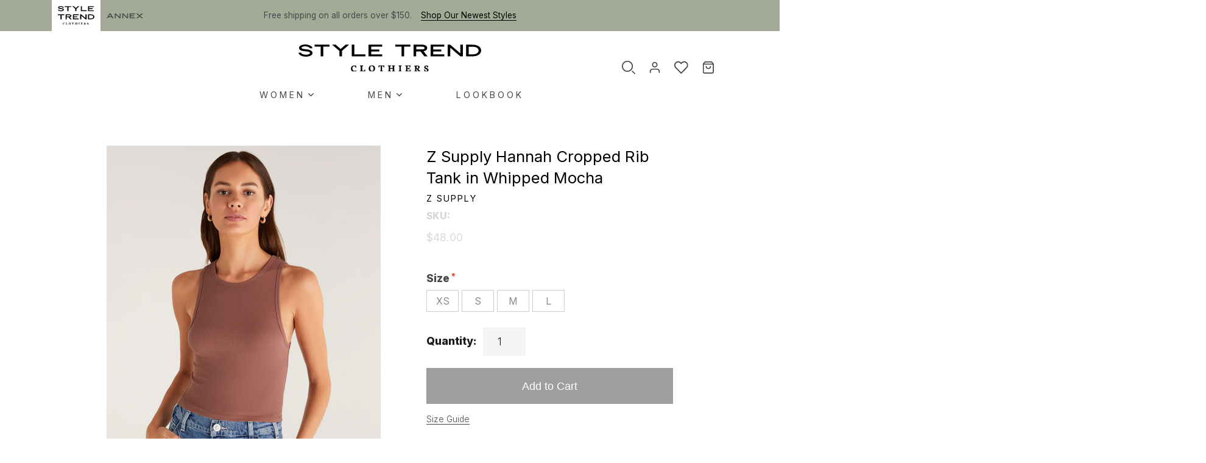

--- FILE ---
content_type: text/html; charset=utf-8
request_url: https://www.google.com/recaptcha/api2/anchor?ar=1&k=6LfS1TYiAAAAAMmAW22TENz_Tk_0138adUYG5ZqJ&co=aHR0cHM6Ly9zdHlsZXRyZW5kY2xvdGhpZXJzLmNvbTo0NDM.&hl=en&v=PoyoqOPhxBO7pBk68S4YbpHZ&size=invisible&anchor-ms=20000&execute-ms=30000&cb=ntt9vgfnu72t
body_size: 49744
content:
<!DOCTYPE HTML><html dir="ltr" lang="en"><head><meta http-equiv="Content-Type" content="text/html; charset=UTF-8">
<meta http-equiv="X-UA-Compatible" content="IE=edge">
<title>reCAPTCHA</title>
<style type="text/css">
/* cyrillic-ext */
@font-face {
  font-family: 'Roboto';
  font-style: normal;
  font-weight: 400;
  font-stretch: 100%;
  src: url(//fonts.gstatic.com/s/roboto/v48/KFO7CnqEu92Fr1ME7kSn66aGLdTylUAMa3GUBHMdazTgWw.woff2) format('woff2');
  unicode-range: U+0460-052F, U+1C80-1C8A, U+20B4, U+2DE0-2DFF, U+A640-A69F, U+FE2E-FE2F;
}
/* cyrillic */
@font-face {
  font-family: 'Roboto';
  font-style: normal;
  font-weight: 400;
  font-stretch: 100%;
  src: url(//fonts.gstatic.com/s/roboto/v48/KFO7CnqEu92Fr1ME7kSn66aGLdTylUAMa3iUBHMdazTgWw.woff2) format('woff2');
  unicode-range: U+0301, U+0400-045F, U+0490-0491, U+04B0-04B1, U+2116;
}
/* greek-ext */
@font-face {
  font-family: 'Roboto';
  font-style: normal;
  font-weight: 400;
  font-stretch: 100%;
  src: url(//fonts.gstatic.com/s/roboto/v48/KFO7CnqEu92Fr1ME7kSn66aGLdTylUAMa3CUBHMdazTgWw.woff2) format('woff2');
  unicode-range: U+1F00-1FFF;
}
/* greek */
@font-face {
  font-family: 'Roboto';
  font-style: normal;
  font-weight: 400;
  font-stretch: 100%;
  src: url(//fonts.gstatic.com/s/roboto/v48/KFO7CnqEu92Fr1ME7kSn66aGLdTylUAMa3-UBHMdazTgWw.woff2) format('woff2');
  unicode-range: U+0370-0377, U+037A-037F, U+0384-038A, U+038C, U+038E-03A1, U+03A3-03FF;
}
/* math */
@font-face {
  font-family: 'Roboto';
  font-style: normal;
  font-weight: 400;
  font-stretch: 100%;
  src: url(//fonts.gstatic.com/s/roboto/v48/KFO7CnqEu92Fr1ME7kSn66aGLdTylUAMawCUBHMdazTgWw.woff2) format('woff2');
  unicode-range: U+0302-0303, U+0305, U+0307-0308, U+0310, U+0312, U+0315, U+031A, U+0326-0327, U+032C, U+032F-0330, U+0332-0333, U+0338, U+033A, U+0346, U+034D, U+0391-03A1, U+03A3-03A9, U+03B1-03C9, U+03D1, U+03D5-03D6, U+03F0-03F1, U+03F4-03F5, U+2016-2017, U+2034-2038, U+203C, U+2040, U+2043, U+2047, U+2050, U+2057, U+205F, U+2070-2071, U+2074-208E, U+2090-209C, U+20D0-20DC, U+20E1, U+20E5-20EF, U+2100-2112, U+2114-2115, U+2117-2121, U+2123-214F, U+2190, U+2192, U+2194-21AE, U+21B0-21E5, U+21F1-21F2, U+21F4-2211, U+2213-2214, U+2216-22FF, U+2308-230B, U+2310, U+2319, U+231C-2321, U+2336-237A, U+237C, U+2395, U+239B-23B7, U+23D0, U+23DC-23E1, U+2474-2475, U+25AF, U+25B3, U+25B7, U+25BD, U+25C1, U+25CA, U+25CC, U+25FB, U+266D-266F, U+27C0-27FF, U+2900-2AFF, U+2B0E-2B11, U+2B30-2B4C, U+2BFE, U+3030, U+FF5B, U+FF5D, U+1D400-1D7FF, U+1EE00-1EEFF;
}
/* symbols */
@font-face {
  font-family: 'Roboto';
  font-style: normal;
  font-weight: 400;
  font-stretch: 100%;
  src: url(//fonts.gstatic.com/s/roboto/v48/KFO7CnqEu92Fr1ME7kSn66aGLdTylUAMaxKUBHMdazTgWw.woff2) format('woff2');
  unicode-range: U+0001-000C, U+000E-001F, U+007F-009F, U+20DD-20E0, U+20E2-20E4, U+2150-218F, U+2190, U+2192, U+2194-2199, U+21AF, U+21E6-21F0, U+21F3, U+2218-2219, U+2299, U+22C4-22C6, U+2300-243F, U+2440-244A, U+2460-24FF, U+25A0-27BF, U+2800-28FF, U+2921-2922, U+2981, U+29BF, U+29EB, U+2B00-2BFF, U+4DC0-4DFF, U+FFF9-FFFB, U+10140-1018E, U+10190-1019C, U+101A0, U+101D0-101FD, U+102E0-102FB, U+10E60-10E7E, U+1D2C0-1D2D3, U+1D2E0-1D37F, U+1F000-1F0FF, U+1F100-1F1AD, U+1F1E6-1F1FF, U+1F30D-1F30F, U+1F315, U+1F31C, U+1F31E, U+1F320-1F32C, U+1F336, U+1F378, U+1F37D, U+1F382, U+1F393-1F39F, U+1F3A7-1F3A8, U+1F3AC-1F3AF, U+1F3C2, U+1F3C4-1F3C6, U+1F3CA-1F3CE, U+1F3D4-1F3E0, U+1F3ED, U+1F3F1-1F3F3, U+1F3F5-1F3F7, U+1F408, U+1F415, U+1F41F, U+1F426, U+1F43F, U+1F441-1F442, U+1F444, U+1F446-1F449, U+1F44C-1F44E, U+1F453, U+1F46A, U+1F47D, U+1F4A3, U+1F4B0, U+1F4B3, U+1F4B9, U+1F4BB, U+1F4BF, U+1F4C8-1F4CB, U+1F4D6, U+1F4DA, U+1F4DF, U+1F4E3-1F4E6, U+1F4EA-1F4ED, U+1F4F7, U+1F4F9-1F4FB, U+1F4FD-1F4FE, U+1F503, U+1F507-1F50B, U+1F50D, U+1F512-1F513, U+1F53E-1F54A, U+1F54F-1F5FA, U+1F610, U+1F650-1F67F, U+1F687, U+1F68D, U+1F691, U+1F694, U+1F698, U+1F6AD, U+1F6B2, U+1F6B9-1F6BA, U+1F6BC, U+1F6C6-1F6CF, U+1F6D3-1F6D7, U+1F6E0-1F6EA, U+1F6F0-1F6F3, U+1F6F7-1F6FC, U+1F700-1F7FF, U+1F800-1F80B, U+1F810-1F847, U+1F850-1F859, U+1F860-1F887, U+1F890-1F8AD, U+1F8B0-1F8BB, U+1F8C0-1F8C1, U+1F900-1F90B, U+1F93B, U+1F946, U+1F984, U+1F996, U+1F9E9, U+1FA00-1FA6F, U+1FA70-1FA7C, U+1FA80-1FA89, U+1FA8F-1FAC6, U+1FACE-1FADC, U+1FADF-1FAE9, U+1FAF0-1FAF8, U+1FB00-1FBFF;
}
/* vietnamese */
@font-face {
  font-family: 'Roboto';
  font-style: normal;
  font-weight: 400;
  font-stretch: 100%;
  src: url(//fonts.gstatic.com/s/roboto/v48/KFO7CnqEu92Fr1ME7kSn66aGLdTylUAMa3OUBHMdazTgWw.woff2) format('woff2');
  unicode-range: U+0102-0103, U+0110-0111, U+0128-0129, U+0168-0169, U+01A0-01A1, U+01AF-01B0, U+0300-0301, U+0303-0304, U+0308-0309, U+0323, U+0329, U+1EA0-1EF9, U+20AB;
}
/* latin-ext */
@font-face {
  font-family: 'Roboto';
  font-style: normal;
  font-weight: 400;
  font-stretch: 100%;
  src: url(//fonts.gstatic.com/s/roboto/v48/KFO7CnqEu92Fr1ME7kSn66aGLdTylUAMa3KUBHMdazTgWw.woff2) format('woff2');
  unicode-range: U+0100-02BA, U+02BD-02C5, U+02C7-02CC, U+02CE-02D7, U+02DD-02FF, U+0304, U+0308, U+0329, U+1D00-1DBF, U+1E00-1E9F, U+1EF2-1EFF, U+2020, U+20A0-20AB, U+20AD-20C0, U+2113, U+2C60-2C7F, U+A720-A7FF;
}
/* latin */
@font-face {
  font-family: 'Roboto';
  font-style: normal;
  font-weight: 400;
  font-stretch: 100%;
  src: url(//fonts.gstatic.com/s/roboto/v48/KFO7CnqEu92Fr1ME7kSn66aGLdTylUAMa3yUBHMdazQ.woff2) format('woff2');
  unicode-range: U+0000-00FF, U+0131, U+0152-0153, U+02BB-02BC, U+02C6, U+02DA, U+02DC, U+0304, U+0308, U+0329, U+2000-206F, U+20AC, U+2122, U+2191, U+2193, U+2212, U+2215, U+FEFF, U+FFFD;
}
/* cyrillic-ext */
@font-face {
  font-family: 'Roboto';
  font-style: normal;
  font-weight: 500;
  font-stretch: 100%;
  src: url(//fonts.gstatic.com/s/roboto/v48/KFO7CnqEu92Fr1ME7kSn66aGLdTylUAMa3GUBHMdazTgWw.woff2) format('woff2');
  unicode-range: U+0460-052F, U+1C80-1C8A, U+20B4, U+2DE0-2DFF, U+A640-A69F, U+FE2E-FE2F;
}
/* cyrillic */
@font-face {
  font-family: 'Roboto';
  font-style: normal;
  font-weight: 500;
  font-stretch: 100%;
  src: url(//fonts.gstatic.com/s/roboto/v48/KFO7CnqEu92Fr1ME7kSn66aGLdTylUAMa3iUBHMdazTgWw.woff2) format('woff2');
  unicode-range: U+0301, U+0400-045F, U+0490-0491, U+04B0-04B1, U+2116;
}
/* greek-ext */
@font-face {
  font-family: 'Roboto';
  font-style: normal;
  font-weight: 500;
  font-stretch: 100%;
  src: url(//fonts.gstatic.com/s/roboto/v48/KFO7CnqEu92Fr1ME7kSn66aGLdTylUAMa3CUBHMdazTgWw.woff2) format('woff2');
  unicode-range: U+1F00-1FFF;
}
/* greek */
@font-face {
  font-family: 'Roboto';
  font-style: normal;
  font-weight: 500;
  font-stretch: 100%;
  src: url(//fonts.gstatic.com/s/roboto/v48/KFO7CnqEu92Fr1ME7kSn66aGLdTylUAMa3-UBHMdazTgWw.woff2) format('woff2');
  unicode-range: U+0370-0377, U+037A-037F, U+0384-038A, U+038C, U+038E-03A1, U+03A3-03FF;
}
/* math */
@font-face {
  font-family: 'Roboto';
  font-style: normal;
  font-weight: 500;
  font-stretch: 100%;
  src: url(//fonts.gstatic.com/s/roboto/v48/KFO7CnqEu92Fr1ME7kSn66aGLdTylUAMawCUBHMdazTgWw.woff2) format('woff2');
  unicode-range: U+0302-0303, U+0305, U+0307-0308, U+0310, U+0312, U+0315, U+031A, U+0326-0327, U+032C, U+032F-0330, U+0332-0333, U+0338, U+033A, U+0346, U+034D, U+0391-03A1, U+03A3-03A9, U+03B1-03C9, U+03D1, U+03D5-03D6, U+03F0-03F1, U+03F4-03F5, U+2016-2017, U+2034-2038, U+203C, U+2040, U+2043, U+2047, U+2050, U+2057, U+205F, U+2070-2071, U+2074-208E, U+2090-209C, U+20D0-20DC, U+20E1, U+20E5-20EF, U+2100-2112, U+2114-2115, U+2117-2121, U+2123-214F, U+2190, U+2192, U+2194-21AE, U+21B0-21E5, U+21F1-21F2, U+21F4-2211, U+2213-2214, U+2216-22FF, U+2308-230B, U+2310, U+2319, U+231C-2321, U+2336-237A, U+237C, U+2395, U+239B-23B7, U+23D0, U+23DC-23E1, U+2474-2475, U+25AF, U+25B3, U+25B7, U+25BD, U+25C1, U+25CA, U+25CC, U+25FB, U+266D-266F, U+27C0-27FF, U+2900-2AFF, U+2B0E-2B11, U+2B30-2B4C, U+2BFE, U+3030, U+FF5B, U+FF5D, U+1D400-1D7FF, U+1EE00-1EEFF;
}
/* symbols */
@font-face {
  font-family: 'Roboto';
  font-style: normal;
  font-weight: 500;
  font-stretch: 100%;
  src: url(//fonts.gstatic.com/s/roboto/v48/KFO7CnqEu92Fr1ME7kSn66aGLdTylUAMaxKUBHMdazTgWw.woff2) format('woff2');
  unicode-range: U+0001-000C, U+000E-001F, U+007F-009F, U+20DD-20E0, U+20E2-20E4, U+2150-218F, U+2190, U+2192, U+2194-2199, U+21AF, U+21E6-21F0, U+21F3, U+2218-2219, U+2299, U+22C4-22C6, U+2300-243F, U+2440-244A, U+2460-24FF, U+25A0-27BF, U+2800-28FF, U+2921-2922, U+2981, U+29BF, U+29EB, U+2B00-2BFF, U+4DC0-4DFF, U+FFF9-FFFB, U+10140-1018E, U+10190-1019C, U+101A0, U+101D0-101FD, U+102E0-102FB, U+10E60-10E7E, U+1D2C0-1D2D3, U+1D2E0-1D37F, U+1F000-1F0FF, U+1F100-1F1AD, U+1F1E6-1F1FF, U+1F30D-1F30F, U+1F315, U+1F31C, U+1F31E, U+1F320-1F32C, U+1F336, U+1F378, U+1F37D, U+1F382, U+1F393-1F39F, U+1F3A7-1F3A8, U+1F3AC-1F3AF, U+1F3C2, U+1F3C4-1F3C6, U+1F3CA-1F3CE, U+1F3D4-1F3E0, U+1F3ED, U+1F3F1-1F3F3, U+1F3F5-1F3F7, U+1F408, U+1F415, U+1F41F, U+1F426, U+1F43F, U+1F441-1F442, U+1F444, U+1F446-1F449, U+1F44C-1F44E, U+1F453, U+1F46A, U+1F47D, U+1F4A3, U+1F4B0, U+1F4B3, U+1F4B9, U+1F4BB, U+1F4BF, U+1F4C8-1F4CB, U+1F4D6, U+1F4DA, U+1F4DF, U+1F4E3-1F4E6, U+1F4EA-1F4ED, U+1F4F7, U+1F4F9-1F4FB, U+1F4FD-1F4FE, U+1F503, U+1F507-1F50B, U+1F50D, U+1F512-1F513, U+1F53E-1F54A, U+1F54F-1F5FA, U+1F610, U+1F650-1F67F, U+1F687, U+1F68D, U+1F691, U+1F694, U+1F698, U+1F6AD, U+1F6B2, U+1F6B9-1F6BA, U+1F6BC, U+1F6C6-1F6CF, U+1F6D3-1F6D7, U+1F6E0-1F6EA, U+1F6F0-1F6F3, U+1F6F7-1F6FC, U+1F700-1F7FF, U+1F800-1F80B, U+1F810-1F847, U+1F850-1F859, U+1F860-1F887, U+1F890-1F8AD, U+1F8B0-1F8BB, U+1F8C0-1F8C1, U+1F900-1F90B, U+1F93B, U+1F946, U+1F984, U+1F996, U+1F9E9, U+1FA00-1FA6F, U+1FA70-1FA7C, U+1FA80-1FA89, U+1FA8F-1FAC6, U+1FACE-1FADC, U+1FADF-1FAE9, U+1FAF0-1FAF8, U+1FB00-1FBFF;
}
/* vietnamese */
@font-face {
  font-family: 'Roboto';
  font-style: normal;
  font-weight: 500;
  font-stretch: 100%;
  src: url(//fonts.gstatic.com/s/roboto/v48/KFO7CnqEu92Fr1ME7kSn66aGLdTylUAMa3OUBHMdazTgWw.woff2) format('woff2');
  unicode-range: U+0102-0103, U+0110-0111, U+0128-0129, U+0168-0169, U+01A0-01A1, U+01AF-01B0, U+0300-0301, U+0303-0304, U+0308-0309, U+0323, U+0329, U+1EA0-1EF9, U+20AB;
}
/* latin-ext */
@font-face {
  font-family: 'Roboto';
  font-style: normal;
  font-weight: 500;
  font-stretch: 100%;
  src: url(//fonts.gstatic.com/s/roboto/v48/KFO7CnqEu92Fr1ME7kSn66aGLdTylUAMa3KUBHMdazTgWw.woff2) format('woff2');
  unicode-range: U+0100-02BA, U+02BD-02C5, U+02C7-02CC, U+02CE-02D7, U+02DD-02FF, U+0304, U+0308, U+0329, U+1D00-1DBF, U+1E00-1E9F, U+1EF2-1EFF, U+2020, U+20A0-20AB, U+20AD-20C0, U+2113, U+2C60-2C7F, U+A720-A7FF;
}
/* latin */
@font-face {
  font-family: 'Roboto';
  font-style: normal;
  font-weight: 500;
  font-stretch: 100%;
  src: url(//fonts.gstatic.com/s/roboto/v48/KFO7CnqEu92Fr1ME7kSn66aGLdTylUAMa3yUBHMdazQ.woff2) format('woff2');
  unicode-range: U+0000-00FF, U+0131, U+0152-0153, U+02BB-02BC, U+02C6, U+02DA, U+02DC, U+0304, U+0308, U+0329, U+2000-206F, U+20AC, U+2122, U+2191, U+2193, U+2212, U+2215, U+FEFF, U+FFFD;
}
/* cyrillic-ext */
@font-face {
  font-family: 'Roboto';
  font-style: normal;
  font-weight: 900;
  font-stretch: 100%;
  src: url(//fonts.gstatic.com/s/roboto/v48/KFO7CnqEu92Fr1ME7kSn66aGLdTylUAMa3GUBHMdazTgWw.woff2) format('woff2');
  unicode-range: U+0460-052F, U+1C80-1C8A, U+20B4, U+2DE0-2DFF, U+A640-A69F, U+FE2E-FE2F;
}
/* cyrillic */
@font-face {
  font-family: 'Roboto';
  font-style: normal;
  font-weight: 900;
  font-stretch: 100%;
  src: url(//fonts.gstatic.com/s/roboto/v48/KFO7CnqEu92Fr1ME7kSn66aGLdTylUAMa3iUBHMdazTgWw.woff2) format('woff2');
  unicode-range: U+0301, U+0400-045F, U+0490-0491, U+04B0-04B1, U+2116;
}
/* greek-ext */
@font-face {
  font-family: 'Roboto';
  font-style: normal;
  font-weight: 900;
  font-stretch: 100%;
  src: url(//fonts.gstatic.com/s/roboto/v48/KFO7CnqEu92Fr1ME7kSn66aGLdTylUAMa3CUBHMdazTgWw.woff2) format('woff2');
  unicode-range: U+1F00-1FFF;
}
/* greek */
@font-face {
  font-family: 'Roboto';
  font-style: normal;
  font-weight: 900;
  font-stretch: 100%;
  src: url(//fonts.gstatic.com/s/roboto/v48/KFO7CnqEu92Fr1ME7kSn66aGLdTylUAMa3-UBHMdazTgWw.woff2) format('woff2');
  unicode-range: U+0370-0377, U+037A-037F, U+0384-038A, U+038C, U+038E-03A1, U+03A3-03FF;
}
/* math */
@font-face {
  font-family: 'Roboto';
  font-style: normal;
  font-weight: 900;
  font-stretch: 100%;
  src: url(//fonts.gstatic.com/s/roboto/v48/KFO7CnqEu92Fr1ME7kSn66aGLdTylUAMawCUBHMdazTgWw.woff2) format('woff2');
  unicode-range: U+0302-0303, U+0305, U+0307-0308, U+0310, U+0312, U+0315, U+031A, U+0326-0327, U+032C, U+032F-0330, U+0332-0333, U+0338, U+033A, U+0346, U+034D, U+0391-03A1, U+03A3-03A9, U+03B1-03C9, U+03D1, U+03D5-03D6, U+03F0-03F1, U+03F4-03F5, U+2016-2017, U+2034-2038, U+203C, U+2040, U+2043, U+2047, U+2050, U+2057, U+205F, U+2070-2071, U+2074-208E, U+2090-209C, U+20D0-20DC, U+20E1, U+20E5-20EF, U+2100-2112, U+2114-2115, U+2117-2121, U+2123-214F, U+2190, U+2192, U+2194-21AE, U+21B0-21E5, U+21F1-21F2, U+21F4-2211, U+2213-2214, U+2216-22FF, U+2308-230B, U+2310, U+2319, U+231C-2321, U+2336-237A, U+237C, U+2395, U+239B-23B7, U+23D0, U+23DC-23E1, U+2474-2475, U+25AF, U+25B3, U+25B7, U+25BD, U+25C1, U+25CA, U+25CC, U+25FB, U+266D-266F, U+27C0-27FF, U+2900-2AFF, U+2B0E-2B11, U+2B30-2B4C, U+2BFE, U+3030, U+FF5B, U+FF5D, U+1D400-1D7FF, U+1EE00-1EEFF;
}
/* symbols */
@font-face {
  font-family: 'Roboto';
  font-style: normal;
  font-weight: 900;
  font-stretch: 100%;
  src: url(//fonts.gstatic.com/s/roboto/v48/KFO7CnqEu92Fr1ME7kSn66aGLdTylUAMaxKUBHMdazTgWw.woff2) format('woff2');
  unicode-range: U+0001-000C, U+000E-001F, U+007F-009F, U+20DD-20E0, U+20E2-20E4, U+2150-218F, U+2190, U+2192, U+2194-2199, U+21AF, U+21E6-21F0, U+21F3, U+2218-2219, U+2299, U+22C4-22C6, U+2300-243F, U+2440-244A, U+2460-24FF, U+25A0-27BF, U+2800-28FF, U+2921-2922, U+2981, U+29BF, U+29EB, U+2B00-2BFF, U+4DC0-4DFF, U+FFF9-FFFB, U+10140-1018E, U+10190-1019C, U+101A0, U+101D0-101FD, U+102E0-102FB, U+10E60-10E7E, U+1D2C0-1D2D3, U+1D2E0-1D37F, U+1F000-1F0FF, U+1F100-1F1AD, U+1F1E6-1F1FF, U+1F30D-1F30F, U+1F315, U+1F31C, U+1F31E, U+1F320-1F32C, U+1F336, U+1F378, U+1F37D, U+1F382, U+1F393-1F39F, U+1F3A7-1F3A8, U+1F3AC-1F3AF, U+1F3C2, U+1F3C4-1F3C6, U+1F3CA-1F3CE, U+1F3D4-1F3E0, U+1F3ED, U+1F3F1-1F3F3, U+1F3F5-1F3F7, U+1F408, U+1F415, U+1F41F, U+1F426, U+1F43F, U+1F441-1F442, U+1F444, U+1F446-1F449, U+1F44C-1F44E, U+1F453, U+1F46A, U+1F47D, U+1F4A3, U+1F4B0, U+1F4B3, U+1F4B9, U+1F4BB, U+1F4BF, U+1F4C8-1F4CB, U+1F4D6, U+1F4DA, U+1F4DF, U+1F4E3-1F4E6, U+1F4EA-1F4ED, U+1F4F7, U+1F4F9-1F4FB, U+1F4FD-1F4FE, U+1F503, U+1F507-1F50B, U+1F50D, U+1F512-1F513, U+1F53E-1F54A, U+1F54F-1F5FA, U+1F610, U+1F650-1F67F, U+1F687, U+1F68D, U+1F691, U+1F694, U+1F698, U+1F6AD, U+1F6B2, U+1F6B9-1F6BA, U+1F6BC, U+1F6C6-1F6CF, U+1F6D3-1F6D7, U+1F6E0-1F6EA, U+1F6F0-1F6F3, U+1F6F7-1F6FC, U+1F700-1F7FF, U+1F800-1F80B, U+1F810-1F847, U+1F850-1F859, U+1F860-1F887, U+1F890-1F8AD, U+1F8B0-1F8BB, U+1F8C0-1F8C1, U+1F900-1F90B, U+1F93B, U+1F946, U+1F984, U+1F996, U+1F9E9, U+1FA00-1FA6F, U+1FA70-1FA7C, U+1FA80-1FA89, U+1FA8F-1FAC6, U+1FACE-1FADC, U+1FADF-1FAE9, U+1FAF0-1FAF8, U+1FB00-1FBFF;
}
/* vietnamese */
@font-face {
  font-family: 'Roboto';
  font-style: normal;
  font-weight: 900;
  font-stretch: 100%;
  src: url(//fonts.gstatic.com/s/roboto/v48/KFO7CnqEu92Fr1ME7kSn66aGLdTylUAMa3OUBHMdazTgWw.woff2) format('woff2');
  unicode-range: U+0102-0103, U+0110-0111, U+0128-0129, U+0168-0169, U+01A0-01A1, U+01AF-01B0, U+0300-0301, U+0303-0304, U+0308-0309, U+0323, U+0329, U+1EA0-1EF9, U+20AB;
}
/* latin-ext */
@font-face {
  font-family: 'Roboto';
  font-style: normal;
  font-weight: 900;
  font-stretch: 100%;
  src: url(//fonts.gstatic.com/s/roboto/v48/KFO7CnqEu92Fr1ME7kSn66aGLdTylUAMa3KUBHMdazTgWw.woff2) format('woff2');
  unicode-range: U+0100-02BA, U+02BD-02C5, U+02C7-02CC, U+02CE-02D7, U+02DD-02FF, U+0304, U+0308, U+0329, U+1D00-1DBF, U+1E00-1E9F, U+1EF2-1EFF, U+2020, U+20A0-20AB, U+20AD-20C0, U+2113, U+2C60-2C7F, U+A720-A7FF;
}
/* latin */
@font-face {
  font-family: 'Roboto';
  font-style: normal;
  font-weight: 900;
  font-stretch: 100%;
  src: url(//fonts.gstatic.com/s/roboto/v48/KFO7CnqEu92Fr1ME7kSn66aGLdTylUAMa3yUBHMdazQ.woff2) format('woff2');
  unicode-range: U+0000-00FF, U+0131, U+0152-0153, U+02BB-02BC, U+02C6, U+02DA, U+02DC, U+0304, U+0308, U+0329, U+2000-206F, U+20AC, U+2122, U+2191, U+2193, U+2212, U+2215, U+FEFF, U+FFFD;
}

</style>
<link rel="stylesheet" type="text/css" href="https://www.gstatic.com/recaptcha/releases/PoyoqOPhxBO7pBk68S4YbpHZ/styles__ltr.css">
<script nonce="-mw7OjhtYxzi6zoHlm0aIQ" type="text/javascript">window['__recaptcha_api'] = 'https://www.google.com/recaptcha/api2/';</script>
<script type="text/javascript" src="https://www.gstatic.com/recaptcha/releases/PoyoqOPhxBO7pBk68S4YbpHZ/recaptcha__en.js" nonce="-mw7OjhtYxzi6zoHlm0aIQ">
      
    </script></head>
<body><div id="rc-anchor-alert" class="rc-anchor-alert"></div>
<input type="hidden" id="recaptcha-token" value="[base64]">
<script type="text/javascript" nonce="-mw7OjhtYxzi6zoHlm0aIQ">
      recaptcha.anchor.Main.init("[\x22ainput\x22,[\x22bgdata\x22,\x22\x22,\[base64]/[base64]/[base64]/ZyhXLGgpOnEoW04sMjEsbF0sVywwKSxoKSxmYWxzZSxmYWxzZSl9Y2F0Y2goayl7RygzNTgsVyk/[base64]/[base64]/[base64]/[base64]/[base64]/[base64]/[base64]/bmV3IEJbT10oRFswXSk6dz09Mj9uZXcgQltPXShEWzBdLERbMV0pOnc9PTM/bmV3IEJbT10oRFswXSxEWzFdLERbMl0pOnc9PTQ/[base64]/[base64]/[base64]/[base64]/[base64]\\u003d\x22,\[base64]\x22,\[base64]/[base64]/w6/Cu3TCpHwgElrDt1LCpcKUw5XDlcOxw6bCr2hWwq/DlFHDkcOmw4DDrkZXw6tIEcOWw5bCh3kqwoHDpMKmw6BtwpfDq3bDqF3DvG/[base64]/worDqcKiw6Nxw4fDqsKLwo7ChMKdw6VDIm7DrsOaCsOKwoDDnFRjwpbDk1hyw7Afw5M6LMKqw6IRw5huw7/[base64]/[base64]/DhsKpwoBKw7rCu8K1eTLDpMOSwpYgw48Ew5fCngsBT8KxFRlNQGrCsMK9Gi0iwpTCiMKZIcOmw6XChxwqKcKqS8KUw7/CvV41BFDCjxQWT8KOKsKawrh+JBjCpcOONRpFQxhHaRR+OMK7FVjDmRzDmmV3wp3Dvk5ew71ZwovDk23Duyh9Kz/DksOKQkjDs1sow6/[base64]/[base64]/CqsK8dGRrC8KBFGHDucKmcWXDuMKFw69mCklnCsOAG8K/CxtLAETDuFDCuyM2w6/CkcKKwqFkdgDCj3BBScKPw5TCmmnCg3vCisKcL8KVwrQEFsOzOGpww6lhA8OdDB1kwpPCpWoxXW1bw7/[base64]/DtRvDuBPCucKGw5sCbcKlQ8OmO8KWEcOuwq3Ct8K/w5Fsw5d9w61GXk/Dl0TDoMKlW8ONw68Ew7LDj0DDrcOtJlcbEcOmF8KOCULCoMOlNRI8GMOQwrZrP0/[base64]/wqFzw685AsKvwphuVATCqkAUVTNKRcK+wrzCjQVaXHI9woHCh8Kub8O4wq7Do0fDl2bCtsOgwp0cAxtgw7YAOsKRN8OAw7rDsFYSXcKZwp1vQcO/wqrDijTDpWjCnHcFc8O4w7A3wpMGwoFxbULCq8OvVyUlPsK3aUoPwosmElvCr8KiwogRb8OVwrISwq3DvMKcw6Aaw5bCrz7Cq8O1wpAsw5bDjcKRwpJZwp0QXsKJOcKgFDlNwqLDvsO/w5jDrlDDnDw8wpLDk29kNcODM180w41ewr5rFVbDilJDw6JwwpbCpsK4wrzCkVZ4HcK/wqrCkcKnGcOmNcOBw6sVw6fCscOLfsO4cMOud8OEKj7CrDRJw7nDuMK0w7/DhTrCiMO9w6B3LmnDpn1Sw4FUTmLCrRrDjcOTXGZSW8OXE8KAw5XDjnZ5w77CuhfDvx7DqMOpwoIKX3jCt8K6QDtfwokBwoYew7DClcKFcxhKw6fCu8Kvw6gvEmXDnMKpw47Cg1Vtw4/Dl8KRBQFzWcO4FMOJw6HDsT3DlMO4w4TCrsORMsKrX8K3JMKQw5/[base64]/DlyzDk8KuHBLDjRx3w4k3T8KHwrPDhMOfCsOZwrrClcK6AWTDnkrCngnCvCvDrwkmwoACQcOlWcKkw5J+QsK5wq/CrMKvw7YIUHfDncOaPm5nL8OxR8ODVgPCrXnCl8Ovw5wsG2vDhwNBwpg6GMKwbwVVw6bCjcOvdsK6wprCrgZZD8KvXXM7L8KxQB7DpcKRdVPDqsOPw7ZFaMKBwrXDi8OoPns6ZRLDr2wfacK1RS3CpcO3wr/CscOPFcKsw75jdcOIYcKaTE45Bz/DtA9Bw6E3w4LDiMOcUcOAT8OOeVpVdgTClRsawrTChVHDtz1DTB4tw4B+BcK1w6VrADXCi8KaOMKOScOzb8K9QENXQDLDnEjDqsOkcsO5ZMKrw7DDoBbCk8K1HQgSLRXCmMKdblUpZ002AcK+w7/DlA/CijPDvhASw5h/[base64]/w4/Djicrw4JIRm7ClcOEwoLDqEjCp1PCsMKowptfw5kcw6AwwoQEw4DDgXYuU8ODTsOEwr/Cugt5wrlnwo8Pc8OhwrTCt2/CgcKdJcKgZcKAwoTCj1HDphMfwpnClsOdwoQZw7huwqrCtMOPN13DhEdwRGjCtzXCgz7Drz1OfD3CtsKBDwF5woTCgUjDpcOSWsKiE3NQWMOARsKnw4rCv3TCgMKzF8O/w7bCvMKuw5dbPGvDs8KawqBCwprCmsOFNcOYUcKQw4zCiMOBwpMWOcOlYcKlDsOcwq4EwoJeRHomfg/[base64]/W8OSwpN5D8K/wpjCjk3DknbCt8OjwrVFZVlzw7xefcKqbHMlwr4JHsKBwqPCjkdvH8KuRMK+eMKKGMOWFzfDjHjDo8KqZsKNAEFkw7xWJC/DgcK5wqoWeMODK8KHw7DDjxzCqz3DnyhvCsKSFcK0wqPDkSPCgSRHVmLDqD04w71vw7p4w47CgEHDgcOlATjDjMO3wo1LHMK7woTDkUTCjcOBwrMqw5p+VMKbOsO6McKsOMKSPsO7VmbDqErCj8OZw63DpCzCiQ8mw6AraFLDocKFwq/DuMOaZBrCnTrDksKpwr/CnlFCc8KJwr59w7XDtCTDjMKrwqkPwpstU03DrRVmczjDg8KuRcOHMsK0wp/DkCE2QcOgwqwTw4bCnC0KI8Oow6oMwrvDuMK7w41wwqw0EQ5Hw6cqEg7DrMKDwqMXwrTDvR59w6kWXSEXbkrCgh1GwpDCpMONc8KafMK7WQTCrsOmw5nDosKfwqkfwqB7YjvCmCvCkBV/wpHCiFYEFkLDi3Fbaxw2w7TDs8Kww4p3w5TCgMK2C8OCAcK5LsKXHndYwpzDrzzCmxTDsTXCr1rClMKNC8OkZ1waLmRKE8O6w4NGw41nVcKkwq3DqzAwByI4w7PCvjU0URfCky8XwqnCrl0qFcK/[base64]/[base64]/DlyDCtiQ+IyAsXsOCw4fCt2McZMOQw41qwqHDpcOuwqhAwqdJRcOcXcKWKijCr8K9w6FdAcKxw7NawrbCqy7DjMOULxXCulQkSQTCpsKgSMKtw4M5w7TDpMOxw6jCk8KKM8OGwq5Ww5/[base64]/DuMKbw4Inw7PDnWBgw7E0wqBcIWXCo8KfwoUKwqE2wo1Jw4lHwo9CwrEQMRkrwqvDuiHCrMK/[base64]/BHPCsS/Ds8OgUBpZw6rDo8Ksw54owrXDrnPCiHLChF/DsGQZOAvCh8KIw7JVJ8KgGC9+w4g5w7kdwo3DsjMqHcOmw4XDncKDwoHDp8K/IcOoNsOJX8OMbsKjRcKiw53CjcKwUsKWezNPwr7CgMKEM8KgacO6ej/DglHCkcOWwpLDqcODNyhxw4bDs8Odwq1bw4XDmsO5wqDDicKJAQnDjlPCoXfDknTClsKHM0DDkVEFesOWw6oRLsOaG8OxwogHw4zDoUPCixs5w63Ch8KAw4URfcK5OTQ7fcKXRVfCphrCncOHTj9dI8KbTGQzwqNtP03Ds11LbG/Cv8OKwoxaSmHCqFPCh0/DvAk5w7QKw7nDscKqwrzCmcKtw5fDlE/CjcKAAl3CqcOoO8KAwoc/HsKVZsOtwpc/w606JALDiw7DglInb8KGD2jCm03DlnkbbilOw7gew5BEwrUpw5HDmjfDvsKNw6wsRsKtKB/CkVQFw7zDl8OaADhOUcOSRMOeYHHCqcKQNAEyw6QyI8OfZ8K2JAlSK8O2wpbDvwYtwp0fwojCtCXChy3CgxIiRVbDuMOHwrfCl8OIcV3Dh8KqVBAtRkw6w5XCjsKLNMKEHQnCm8OtNQd/[base64]/DnFIXwqUaUjdhH2YdbgvCmMKrRsOpW8KBw5LDtwzCpQbDlsKZwozDqXgXw4jCgcOFwpcZDsOcNcOnwrXCghrCliLDojsjYsKhTlTDvBBrRsKpw7kGw7IGV8K0bBxiw5rCvxlUeh4/w5PDjMKFB2vClMONwqjDvsOew4E3FVZtwr7CicKQw75uKcKrw7DDicOGdMKAw67Dp8OlwrbCnGsgbcKvwplRw75bPMKmwp7CisKGKzfCmsOISjjCh8KtAG/CoMKwwrPCtXXDgAPCssOnwotFw73Ct8O0MnvDvzrCtGDDrMO6wqDDjzXDhGoEw44KIcOyccOYw6jDtxXDjRjDvjjDt0xqClslwo80wr3Clzw2GMOJLMOgw4VRdjYPwrAQLHjDgQ/DlsOXw7/CkMKiwqsVwolrw5ROLcOYwqkpwrXCrMKNw4Ulw7LCusKFXsOcccO6XsObNDAFwosZw71yBsOuw5gmBzzCn8KzBMOUOg7Cr8K8w4/[base64]/[base64]/Dr8ObSjVBw71ww5ZkwptvccKIVcOSDWTCqcOBMcKeTCwCQcO0wqgowpx2MMOhQl83wpzDjz0HL8KIBn/DvHfDpsKaw5fCk3ZDZMKrGMKiKA/DjMONNSDCmsOLV3PCosKdXELDl8KCPVvCtwnDmzTClhTDk0TDiT82wqHCi8OhV8K0w4w9wopBwovCosKOSnxXIQ4EwrbDosK7w7wswqDCgmTCkz8qHUrCgsKEbx/[base64]/Dr8KPw5FLV8OEwrbDlRofJsKWKsO8JyEfw79AdwzDn8KiesKNwqAwMMKSBkrDl1bDssKgwrLCkcKnw6Z2I8KoV8Kuwo/[base64]/MsKdccKmw4wrP8Ovb2pnaS7DgsKTcsKDGMOvEVd7WsOgKsKCdEtkATbDqcOrwodvQcOBcFwYDmRrw4nChcOWfm3DtRLDswnDvyvCr8KswokvG8OWwpnDiwLCnMOqEgXDvEgCAyVlc8KOYcKUYTzDrQlZw7YDCyHDtsKww5HCrsOpIRhaw5LDsEh/TinCqMOkwqPCqMOew6LDmcKLw6DCg8O4wpteTk/CnMK/DlEvI8OZw4ggw4PDl8Ocw7zDuBfDhcKjwrHCpMOcwrgoX8KpKFnDqsKvSMKMQsOTw7PDpidUwo9Pw4IHWMKDLCjDrsKQw4TCkGLDpMO1wr7CvcO0aC4MwpPCnsK3wprDu1l3w55ES8ORw6gCIsO1wrQswqBVdyNBQ0bCjSYCXAd/w6dMw6zDi8KAwpvDiFZiwpVBwo5OF3kRwqbDlMOaYMOKYcKYd8KLSUYEwqBgw5LCmnvDjDzClU0fKcKEwoIvVMOwwq5Mw73DmhTDjD4iworDj8Otwo3CpsOtUsOJwqbDgMOiwpRQX8OrfitqwpDCkcKRw6HDhVAWByMBOcK5OmbCnsKMQhLCjcK0w6/CocKzw4bCqMO7SsOxw7bDtsK6b8KqR8OUwrUUEHnDvWRTRMKgw7rDrsKaX8OBf8Khwr1jFU/CqUvDhAldfQZxZ3l1IwRWwqQzw7lXwoPCsMKPcsKXw6jDnQN1FUJ4W8KfWH/[base64]/DsGF2EcO0IyfDjsKlw5ReZhMxwrsPw71JEA7CksO6WVFRTnYcwovCtMORNSvCsXHDpWUZUsO1VsKsw4UzwqDCgsO9w6TCmMOHw6APH8Kvw6heNMKbwrHCskPCj8OLw6PCkmRVw7bCgk/CvA/CgsOcWjzDrWZZwrXCiBIlw7zDjsKhwpzDtmrCocOww69ywp/DmXTCi8K8MSEVw5jDqBjCv8KqZ8KjVsOvETjCg1djVMKtdsO3KCzCssKEw6FbBGDDlmUmW8K7w4HDisKFPcO7PcOEGcKpw7fCu23CpE/DjsKqTsO8wpd7wp3Dggg4c07DkSPCv0pzX1Viw53CmlzCpsOHLDjCnsKtXcKaU8KpWWXCl8KHwoPDlcKzAR7ClX7DlEEFw4fDp8Kvw6rCgMKXwo5ZbyTDoMKTwphzE8OMw4HDgy/[base64]/wrg/wqnClcKJw7gqwrjCr18dSFYfwqc/w7DDuinCkmFbw6bCpi93dm/DlCoFwo/CjSrChsOwY187QsOHw4TCh8KGw5ZdGMK/[base64]/YcOAVlzDsTDCmwvDm8Kew5PCrsORwrPDlx0qwoLDgsKwDMOgw5V8c8K5cMK1w5hbIsKgwrhoV8KCw6jCtRkLIwTCgcOLcRNxwrVPw4DCrcKkM8KLwppqw7PCncO8I2IbI8OEA8K3wqfDswHCvsKgw7DDocOTGMOEw5/DgsK7OnTCgcK6OMKQwpJcD05aBMKAwo9hDcOSw5DCnAzDo8ONdA7ChS/Dk8KKKsOhw53DpsK9wpYVw4tcwrAxwocBw4bDp09gw5nDvMO3V3Zfw6o5wq92w60MwpAzCcO/w6DDoB1fH8K8OcOMwpLDhcKVaFbDv07ChsOeEMOcU3DCgcOMwqnDnsOlRX7DlUEfwrosw4XCg1tVwpoLRQHDtcKCA8OQwrTCjjsrwqACJjTCjivCugxYO8O/Ky7DmTfDklHDqsKvaMO4XEbDlcORJg4VMMKvVFLCgsKqY8OISsOQwoBoaSfDisKvDMOqNMOnw67DkcKtwpbDqEfDhUA/HsK3Pj7DpMKgw7ARwp7DscK2wp/[base64]/N8OddMOZB0hON0zDv04lwr0Rw7HDsm4uwogrw7NGFwnDlsKNwqPDnsOpScONOcOsXGfCtF7CtEHChcKfCmfDgMKBATtaw4bCoWjDiMKJwpnDiG/ClwQ7w7dHUcOKdU8awoQ3DRLCgsKgw4Jww5IsIwrDtkNGwoklwofDp0XCocO1w55TF0PCtCTCncO/PsK3w6Yrw6w1G8OFw4PCqGjCvwLDg8OeSMOqalLChRI0A8KMCQpPwp3CrcOkVxHDqsKfw5NGHwTDgMKbw4XDqMO6w69pGmnCsQjCv8KrPTRdHsOZWcKcw6bCssKuNnMkwo8pw5/ChMKcecKuAcKswoIDfj3Dn1pJRcOpw4dww7PDkcO8EcKjwpjDln9ycULCn8KYw7TCt2fDuMO4ZcOcMMOGZizCuMK0wofCjMOowqbCssO6NVfDhCFuwpMkccKaJ8OlUR3CrSoiJ0IEwq/CkUIiSDhDQsKuJcKgwr4gwpBOOsK3MB/[base64]/w4PCnxRYw64Hw77CqMOIwojCr3FzQGnDjUTCv8K5LMKrHQwHGAAxfsKYwphIwqfCiSIVw5d5wrFhC0BQw5QvKwXCs0XDuU8+wpJNw4bDu8KHWcKDUAIawp/DrsO6AQQnwr0Aw4gpSSrDocOzw6M4ecK9wpnClzJyHcOlwpTCpkNxwrhyEMOOX3vClX3Ck8OQw4Fww7HCsMKEwqvClMKUSV3Cn8K9wo0REsOnw4PDgkY0woE0bxs/wrAGwqrDoMOXVAcAw6RWw4DDu8ODE8K7w6hfw6B/BcKVw7R9wr7DlCcBIDJnw4Qaw6/DuMKjwqvCim1rwptow4TDvU3Ds8OGwpkFEsOBDBrCh1MIblPDpsOXBsKBw6V5UEbCoBsIcMOvw6nCvsKrw4vCssOdwonCtsOqDjDCnMKPI8KWwrjDlBMeK8KDw5/CgcKrw7jCukHDlsO1CXZxe8KCM8KISi5AVcOOHVzCosKLDRQdw4sdUnRiwqfCpcOHw4LDisOkYCtdwp47wqp5w7DDnCoLwrwmw6TCr8OVQsO0w7DCknDDhMKOOxkgQsKlw6nCsXRBbw7DsF/DiXhKwpPDt8OCQRrDlEUSAMKow73DumHDs8KBwoBDwpEYdW4NDUZ8w6zCt8KXwp5JPljDgRDCjcO3w4bDvHDDhcOQC33DvMKvYMKTFsKkwpHCp07CncOJw5zDtSTDh8OTw4vDmMKFw7NRw581YsOvYDvCmsK9wrzCr2zCsMOrw47DkB5NEcOPw7DDvwnCkDrCpMK3FW/DhR3CiMOLamvCm3weXMKWw47DpwwqfyvChsOXw4k4QQopwpzDrkTDlHx5V0NFw7XCrhsfbHoHHyfCuhp/w7LDohbCuRPDnsKiwqTCmmkgwo5KasO9w6zCpsKswpHDtEgSw6t0w5TDhcKQNW8LwobDksO5woHCly7Cp8O3ASxcwo9zFg8/woPDqBcDw7oHw4JZf8KZaQchwrZqA8Oiw5gxLcKkwq7Ds8O1woo0w6LDksOQG8K6w4TDmMODPMONVMKfw5oJwoHDhDFXHUfCihFSJhrDmsK8w4/DscO7wr3CtMOtwq7CoFdtw5nDhMKWw7rDsGJwLcOdcGgJUyPDhjHDgEzDtcKUVsK/TwcKX8KFw6UMT8KcC8K2wrYUOcOMwoTDrcKMwo4bbVAKfXQrwrXDjQsFBMKAb1LDlsOkVFfDknLCp8Ouw7t8w4DDjsOjwpszecKcwrkiwpPCtTjCucO1w5cwScKeSyTDqsOzSjtrwq9lfU3DucOIw77DisO/w7UxbMKdYBYvw61Swq9Uw4DClXoeMsOjw7fDl8Ohw73CucKkwo7DsSRPwonCpcOkw55bIMK6wo16w7HDrELCkcK/wpDCiEguw61hwq3CuyjCkMKPwr14WsKkwqXDpMONKAbCrzF7wq7Dvk11d8OcwrYwXGHDpMKMQXzCmsO4WMKbNcOqBcKYC1/CjcOFwpzCu8Kaw5zCjS5iw7JIwoNKwoM3acKowrULO3vCrMO5Y37CuDMuOh4UXwzDoMKmw4DCoMOmwpfCs1bDvTNOOBfCqDpsO8K5w6vDvsOjw4HDk8OcBsO6QQfDk8KfwokHw4RJH8O/[base64]/DkcKGwqQwwrlmMhxcZsOxwqvDnAw9w5nDssKyYsKdw6TCm8KOwozDj8OLwrzDqcKYwqrCpQ3DtE/Dr8KWw4VbWsO1wr4JK2TDjkxTKDbDqcOAU8K3ScOJw7jDqhZFfcKqCWjDkcKqR8O5wq41wphywrdxLcKqwoNdVcOxUjlrwrRSw6fDkwfDnV0eLHnCnFvDgm5+w6BVw7rCkWg/[base64]/Cswomwrk9XDTCpcOmwp98wqBwwoIGwqzChmvCvsOUehbDnXcMAQbDicO7w5fCjcKZZl0hw5TDtMKuwrJgw45Bw51ZJWfDk3bDm8KCwpbDt8KQw5ADw4/CnVnCil9aw6bCsMK2Clhiw69DwrXCm0RWbcKEY8K6dcOJeMKzwqDCsFDCscO1wqLDsk83EsKpIMOzMWrDjxtTTcKTcMKXw6vDkVgoRCzDkcKdwovDg8KzwpwyejbDuhvDnH0jPw1+woVXHMKsw5TDn8OkwoTCusO2wobCv8K/NsOJwrMlLcK7ESoWVWfCjMOLw4d9wqMGwq8NcsOvwovDmT5HwqU/al9LwpBpwpJJHMKlN8OfwpLCrcO1wq5Iw4rCmMKvwofDnsO/ES7DkizCpTUbd2tnCGXDpsOTcsOFIcK3FMOHbMOcPMO6dsOAw77DjFwkSMKnMVAWwqPCsSHCoMOPwrXChA/DrTo3w6IAw5HCiVc1w4PCvMKTw6zCsFHDgy3CqhnDh2hHw4HCjGxMLcK1fm7DkcOmHsKsw4nCpwwRc8KkMG3Cn0TCmEwzwotmwr/CnAfDp0PCrg7CgFBkfMOBAMK+C8Ooc33DicOIwpdCw6HDk8ObwojDpsO+wozCmsO1wo7Co8OTw44JMksxci7CkMKIMjhtwo8Aw4gUwrHCpxbCnsODKkfChS/[base64]/[base64]/wp4Hw4Uvw70jIcOPw6wRw4MXwrrDtWZEDcKTw4kiw408wpbCpGAyF0TDqMOrcStIw6HCkMOaw5jCn3HDrcODLF5HLhI3wqg4woXDvxDCinc/wplEbFjDnsK4aMOuLcKEwr3DtsKZwp3ChQDDlHtJw4jDhMKLwoAHZMK7Fn7Ck8OgTXzDtCsUw5Zswrw0LRDCv2tSw4HCsMKowostw7ECwofColpJbcKSwpsEwqdYwqwiXCzCilrDnjlAw6XCqMKmw6HDoFEnwodNFlTDiRnDqcKiZMO+wrPChS/ChcOGwrgBwpkLwrZBAU7CoH8wMMObw4MnZU/DusKawqp9w70kIsKGXMKYF1RlwqlIw79vw6AKw5tEw5QOwqrDqMKsLsOgWMO+wqpMX8K/c8Ohwq1lwpvCgMKNw5PDhXDCr8O+Z1VCVcKWwrvChcOUDcO6w6/CtD0Zwr0sw7VKw5vDvWnDhsKVc8O+XMKWS8OvPcOZLcOYw7HCgHPDmsKrwp/[base64]/ChcK/[base64]/CuMKWw59CwodgH2jCosO0PMOdVDAKYMO5w67Cq0zDsX/[base64]/DkSZfacK2wrLDvWDCoWFbBsKww7VhKsKNNirCvMOZwqVeCcONKwrCicOVw7fDhMOewqLCrhfDgnkAUycFw5PDmcOAEsK/[base64]/Cl1tsw5jCvWkHXEXDu8KcAy0EPmvDmMOcw7EEw5bDu1PDu1TDkCTCoMO2RmABGm4+KV42b8Kfw4FuASg9eMOMc8OMMMOgw4gzdhMJVgc4wpLCgcOEAUsjHjzDqcKPw6E7w6/Dmwlsw4cLWQ5lcMKswqZUG8KKIGFCwqfDvcKFwrcRwp0Mw6gvA8O1w5fCmcOcJsO/ZGFSwrzCpcOzw5nCoEfDgBvDqsKBTsOmF3Ifw7/[base64]/DkmFRbMOJw4NVw6zCvcK6woh2w4Zzw4ksCEQncH1VawzDrMKza8KQBSI5F8Ojwqg+QsKtw5pBNMKsXhpZwqhTC8OewqnCt8O/[base64]/[base64]/Cg03DoW5Rw4UxA8KvP8OweMOZwqUCw4TDhzoIw4dKw4LChMKRw6NFw65/wp7Cq8O8SBdTwodDN8OrYcOpcMKGWwjCl1IbVMOiwpLCq8OwwrgnwpAkwoB/wpZswrhHImfDg158VAvDn8K7wosdZsO1wpoow4PCsQTCg3RVw7fCvsOIwqkFw6pFBcO0wp5eFgkVEMK5UijDmyDClcOQw4d+wqNiwo/Ck3XCnEg3TGlBA8OPw4DDhsOJwo0YHXYOw5NFIATDgykUW3lBw6oYw4c9LMKrP8KVc1/CkcKlTcOlE8KrR1DDrQ5pPwRSwpoJw7doA3NkZFsEw4rDqcOkPcKKwpTDq8ONY8O0wr/CsSlcS8KAwoVXwrBcVSzDjmzCg8OHwp3DisO1w63DpAhLwpvDjmVPw44HcF0yRsKvfcKnEMOJwqfDucKtw6DChcOWB0AVwqpnU8OSwq3ClVsSRMOgBsOXc8O5wrDCiMOGw7/[base64]/DhgvDnMKoKsOtwoTCnX/Cs1HCoFDCvmpEJcK/[base64]/w5oIw60ZO8OEaGDCi8OxwpNjw6jCocK4w53CicOoDy3DocKKIzfCok/Cj2rCocKtw6kGYcOuWkxPN01ECFAvw7fCpysgw4bDsn/[base64]/DtcKoZztgwrHDuMKUw5oxw4jDsMKUw6dDcV0uw5wUwoHCmcKlccKSwrc1K8Ovw4FPN8Kbw41gb27CqmfCvAjCoMK+bcKpw5bDsTpVw7M3w7ZtwqFsw64fw4FIwocZw63CnR7CjBvCojXCqGF1wo9URsK2wp5KKB1NAg4nw4xlwqAmwq/CiFNTYsKnUsKRXMOXw4HDpnpAHcODwqTCoMOhw7vCn8K0wpfDmyNYwpEdOhHDk8K7w6NFAcKwekNTwoQfOsO2w4zCgEE9woXCvzrDmMKew7tKEB3DrMOiwqE+WWrDn8KVB8KXV8K0woNXw6IXMk7CgsOpAMKzHcOGaT3DqwhswoXCl8OGQRvDtn/CjDFlw4jCmiE6CcOhO8OdwrvCkUAcwpDDgUXDg0rCjE/DjmzClRjDhsK7wpcARcK7WXnDqhjCpMO7ecOxTWTCuWbCln/[base64]/CtmzCo8KFXMK5wp3DhcOBw5/ClWbDkMOQwpxpCcO3OAMFP8K1cVPDqmlldsObA8O+wrtPL8Knwp/CoAhyOGMhw54nwr3Di8OKwqnCgcKTZzp4bsKgw74dwoHCqEVHesKfwoDCqcO+QilCE8K/w7dUw5jDjcKYAVPDqETCgMKDwrJ/wq3ChcOeAsKqPwTDkMKYElDDi8OIwr/CocKGwr9Fw5/Cl8KCYcKFccKsMlDDgsOWbcKTwpQTdh5bw4fDn8OcKmA6GMOAw5kTwp7CkcOeKsOnwrU+w5sbUlBKw4Jkw59jKTRDw5I3w4/CrsKGwoTCrsOCCkTDgWDDr8OKw5U9wp9PwoIzw6sxw59Uw6nDmMO8ZcKBTcOrb2EpworDs8KTw6PDucOUwr9hw5jCq8O5TD0nNMKaB8OeHEcFwofDlsOvd8OmeCs2w4bCpWPCn0R3D8KVeGlmwp/ChcK/w4DDgGl7woMfw7jDvGbCngzCrsONwobCrgJCSsOlwq3CkBTChUUdw5lWwofDn8OKBS1Bw6onworCr8Odw7VueDPDqMODHsK5dcKSEUcJTSQyMMOqw5wiICbCocK/RcK5RsK3wp3ChMOSw7ctP8KIAMKJPWsSasKmXsKRPcKhw6kkGsO1wrbDr8O1VV3DsHXDh8KhBcKdwr08w6nDp8O8w6PCpcK3BXvDv8OlAnLDqsO2w5DCkMK6WG3CvcKNdsKjwrsOwoHCn8K+bzvCjVNDTsK0wqjCsQTCn0BXeHLDqMOxG3HCo1/CqsOpDAlmF2HDoizCvMK4RjzDln/DuMO2aMO7w58pw5zDmsOOwqV5w7XCqy1pwqDCoDjDrhnDpcO2w7kBfgjCl8Kaw73CrwvDqsKJJ8O2wrs2f8OrN2HDrcKKwr/DvmzDuUdowrU4CHseQ0g2wqgbwofCu0N/NcKCw75DWcKtw6nClsOVwrrCrQNOwqBww6ULw5dGFibDvwkaJcOowrDDqwjCnzE6Fg3CgcKjCMONw6vDhSvCpXdKwp8gwo/CsmrDsDnCjsKFIMOYwo9uBUDDjsKxDMKlM8OVWcKHCMKpCcKxw7vCg2Faw7VRVm8twq5rwrwTaUIsHMOVNsOVw7LDm8KuDkrCthBvVifCjDjCrkzDpMKiTsKKE2XDtQUHTcKjwo3Cg8Kxw483cnVCwpcSVQ/[base64]/Cm8KlVy56IzY5UsK4w6pXwp9yLifDn04yw7jCphdQw7LCiTbDt8OVfgJdw5s5cngbwp9FQsKwWsKZw4x5CsOPOiTCiF5IEAzDisOKBMOoU080VT7Ds8KVH17CsFrCrUvDskANw6TDpcKrVMOPw5DCm8OBw7rDmkYOw5/CrQ7DkAbChQ9Tw5w8w5rDjsO2wp/Dl8OhQ8KOw7TDpcOnwpTDvEByQC/[base64]/woosw75jwqzDnE8rwoJpw5nCqC/CnhYPTjNKw4BxdMKlwoPCu8Oowr7Dm8K5w6cTwoF2w6pew78mw5DCrAfChsKIDsKaZHtPS8KuwoRPbsO8ICpzYsOATTbCjw4kwpJTCsKNC37CmQfCpsKmW8OLw7LDrXTDljPDnkdbbcOzw67CpWxbAn/CocKrcsKLw4Epw41RwqDCksKSMiAASUUkOcKVUMOde8ObWcKiQyo7DT1ywoQEJMKPXsKJbcOnwrnDoMK3w6c2wrjDoxA4w5prw6vCl8KdO8K6Hm1nw5jCoBsASEhDZ1Abw69aZsOLw7zDnSPDlmrDoR89IcOaB8OVw6bDjcK/[base64]/w5jCr8KiQcOnw7xfwqZow7U2FgXCmRkeTSvCqBXCvsOSw7rDhUBnfMKkw4XCicOCGMOyw7fDoBI7w7LCrzUfw5FnIMO7CEXCrVlpQsO7O8KhOsKvw60dwq4nUsK/w4DCnMOLSnPDpsKIw6jCs8Olw4p7w7R6Cl81w7jDrkgva8KIAMKZAcORw4EzAD7CuRUnPUVlw7vCrsKawq02fcKJNHBeZgRnUsOfVVUCfMOXC8OtCH1BWcKLwpjDv8OswqzCv8OWTjDDpMO4wpzCmRZAw61VwqzClwDDoCvCkMOxw5DCp1hcRmJIwo15IRTDplbCnWw/Alx3CMOqcsKnwqnChWwiLT/DhsKtw6DDogDDosK/w6zCiwdYw6Z4eMOEKABSSsOsYcOjw4fCjRDCuXQJF2nDncK+BHpFeWNhw6nDqMOSEsOUw442w5FWE31lIsKjRsKzwrDDrcKHNsOWwpQawqjCpwXDpcOvwonDuV4UwqZFw6PDr8K6Fk4WBcOgf8K9bcOxwr95w5cBdD/[base64]/DlsO9w5bDnMOGw7XCisOiIcKkET7Cln3DssO9wqjCicOWw67CksKVL8OAw5slfjpyDXDCtsO/O8OswoJ8w54iw4jDksOUw4dIwrzDo8K5EsKZw5Z/w4hgMMOmakPCvTXClSJ6wq7ChMOkMDnCqgw1KEPDhsKnQsO1w4pcw5fCu8KuPwhufsOlY1sxe8OYUiHDtwBFwpzCnkNDw4PCnDPCh2MCwpAjw7PCpcOJwoXClkkOVsOXecK7TzlHehrDmR3CksOww4bDij9zwo/DhsKYGcOcPMOMQsOAwpXCmUTCi8OMw69Bwpxxwo/[base64]/[base64]/[base64]/DnwTDrMKrFMKzwrJWw6vCoXfCknXDtkpEw7dgTMKqCkzCn8K0wr12dcKdNHrCrScSw7HDgMOQbcKAwpx1C8OlwrRVI8Orw4cHJsK8F8O2ZhpNwo3Dhy7DtcKSA8KswrfCu8OXwoZlwp/CumjCj8Kzw7vCmF/CpsKVwqxww57Djjtxw5lTPFfDrMKewp3CgSwvSMOmXMKLNgF2A1/DksK9w4zDm8KowpR7wrTDn8OYbAYzw6bCkUjCn8KewpgNPcKHwrnDicKrKgrDqcKrUXbCqmIUwpbDpSJZwp9NwpVzw5kjw5bDicOyGcK1w7AIbwgZb8Oww5t/[base64]/DicK/XksvwqVdw7YNw6/CqBNCw6vDp8K1wowlXMOBwqrDtz4Jwp9nVGHClXodw7JrDzt6AjTCsB9YZF0Uw5IUw6ANw7HDkMOOw6vCoj/DmWl1w7XCjjxtCxrClcOuKj0Dwq5SeiDChMKiwpbDqG3DuMK6woxNwqfDrMK9FsOUw4Iyw5HDpMORZ8K0FcKJw6TCsgHCrMOJfcKpw4tTw6AaYMORw50Bw6UJw4vDtzXDmWHDmRdmbsKBTcKfJsKSw6s+e3MUBcKVaG7CmR9kIsKDwpN4Hj4Twq/Dsk/DpsKNXcOcwoTDqnnDs8OUw7PCmk4kw7XCqznDi8OXw7V0TMKtEMOqw5LDrn9QIsKVw7gGAMOBw5xNwoN/e0N3wrjCvMOzwrEzc8O7w6bCjwxlQMOzw7cGe8KtwplzJ8O8woXCoE/CnMOQTMOndH3DqSRKw7TCon3Cr1cCw7cgbS1kKiJcwoAVUzF+wrPDmjd0YsOQQcOoVjJvAkbDm8KvwqZJwr/DrEEHwq3CgihuCsK/ScKndnrCpmnDs8KZHMKZwq3DhcO6WsKtZ8KwMz4kw4ZawoPCpChnZsO4wpMSwoPCvMKSDAvDtsOLwrFaMHrCmyd2wqDDg3XDusO6IcOlWcO6aMONKBTDs2Z8MsKHZMKewrTDrmxVE8ODwrJKEB/CmcOxwpjDnsOsNHdrworChnrDlDpsw7EEw5RFwrfCs1caw4QYwrBnw7rCm8KWwrNiDhF4PS4qK3XDpH/[base64]/[base64]/CrzbDswHDpcO0w4Yfw6fDmi7DuAloC8KVwqxMwqXCsMOpw6jCh1LClsK/w754SkvCjsOJw6DCh3bDl8O9wo7Djh/CiMKuIMO9ZVwbGEHCjxvCscKCfsOfOsKae0hqSi5Uw7kQw6fCgcOUM8O1K8Ktw6I7cQBqwpdyKSPCjDlyalbCigjCjsK7wrXDlcO6w4V/AWTDtcKMw4LDg2Y5wqcXKsKiwqPDkAXCpjxAHcOQw7Z8DB4WWsOvFcK9XSnDsgfDmR4Qw6jCqkZSw7PCiDghw5PDsT4Hf0UvNn7DkcK/AAEqeMKSQVcbwosLcgkBcA5mCVdlw7DDtsO5w5nDsGLDpllrw6c9wovChwDCrMKYw6woH3MKfMOJwpjDmW54woDCvsKKVwzDnMODEsOVwq8EwoDCv0YIHWgbYUHDiklQJ8KJwq0ow6luwqEywqrCtcKZw5gqfms4J8O/[base64]/CucOcwoY4YcKmemF0LUgqwpzDo8ONQcKJw4zDjDJeS2nCoVAAwpVOw43CoEl7fQxGwpDCrDk8dW87EsKhDsO4w5IIwpDDmBnDtktLw63DnzIIw43CoCM5MMKTwp1cw5bDn8Ogw6DCtcKAF8O4w5HClVsGw4Zww75/G8OFFsKxwptzbMOmwoQfwrpBQMOAw7R7Gy/Dv8O7wr0CwoEZbMK5O8OWwprCmMO2bRJ3VH3DqjHCnQvCj8KlHMO5w43Ct8ODPVEZEUrDjB8MD2VldsKBwowvw6kSY1YzJMOnwpA+WcOdwpFaQMO5woAgw7bCiwTCpQVWE8KDwoLCp8Klw6/Dp8O+w7nDjcKUw5jDncK7w4hGw61ADsOVM8Klw4Bawr3CrTtNNWk2JcO0IxdaWsKlHg7DqiZjeEkGw57CkcOGw5DCscK/T8OKf8OfYHZSwpZww6/CoQ80ZcKMDgLDmk7Dn8KnA0DDuMKTLsOhVDlrCsK+C8KAMFbDmA9Tw647wqoVGMORw43Cp8OAw5/[base64]/[base64]/[base64]/[base64]/[base64]/DpXAvV8OnwqfDjnBfBkbCv2sIWMObHsK3DTHCgMOiYcKUwoMEw57DuS7DjSpyPgVfAX7DqcO8MR/Do8KeLMKwNnlrOcKGw6BNf8KOwq1ow7DCmgHCocK1Z2/CsD/DtkTDkcKCw5hoS8Kvw7zDk8KFa8KDw5/DmcOow7ZFw5TDt8K3IxU7w5TCinYYZCzCtcOLIcOgLgYKcMKHOcOhexoAwpgoDxHDjiXDsWPDnsKaKMOUFMKmw6dobW1mw5dZN8OEdgwqfS/CmMKsw4ISE3h5wo1YwpjDvi3Ds8K6w7bDg1cYCSkjSFMqw4x3wp1ow4QhPcOOR8KMXMKUXUwkKy/[base64]/Dj1jCj3ZzZsKTbMOzIlh3OcKSccO/wpIFLcOAWHzDrMOHw43DvcOObTM\\u003d\x22],null,[\x22conf\x22,null,\x226LfS1TYiAAAAAMmAW22TENz_Tk_0138adUYG5ZqJ\x22,0,null,null,null,0,[21,125,63,73,95,87,41,43,42,83,102,105,109,121],[1017145,797],0,null,null,null,null,0,null,0,null,700,1,null,0,\[base64]/76lBhnEnQkZnOKMAhmv8xEZ\x22,0,0,null,null,1,null,0,1,null,null,null,0],\x22https://styletrendclothiers.com:443\x22,null,[3,1,1],null,null,null,1,3600,[\x22https://www.google.com/intl/en/policies/privacy/\x22,\x22https://www.google.com/intl/en/policies/terms/\x22],\x22QrJQxNmCNzXHjYlHTHQDRAK2C6tptIOyDo2nMkk5Gt4\\u003d\x22,1,0,null,1,1768919564234,0,0,[118,93,135],null,[43,112,245,190],\x22RC-NzufI2gifK_qyw\x22,null,null,null,null,null,\x220dAFcWeA4pJv3eAcXk_iye-0u5s7jVTCrEOMGKbpAjM5n9uHwF3sDethNm8QGWuJ_0rBd7YUU-l0QYBdidktnGmFI3vHk-TifYww\x22,1769002364165]");
    </script></body></html>

--- FILE ---
content_type: text/css
request_url: https://styletrendclothiers.com/wp-content/themes/styletrend/css/main.css
body_size: 29438
content:
@charset "UTF-8";.has-black-color{color:#000000!important}.has-black-color a{color:#000000!important;border-bottom:1px solid #000000}.has-black-color a:hover{text-decoration:none;border-bottom:0}.button.has-black-background-color,.has-black-background-color,button.has-black-background-color{background-color:#000000!important}.has-charcoal-color{color:#47494C!important}.has-charcoal-color a{color:#47494C!important;border-bottom:1px solid #47494C}.has-charcoal-color a:hover{text-decoration:none;border-bottom:0}.button.has-charcoal-background-color,.has-charcoal-background-color,button.has-charcoal-background-color{background-color:#47494C!important}.has-blush-color{color:#DBC2C0!important}.has-blush-color a{color:#DBC2C0!important;border-bottom:1px solid #DBC2C0}.has-blush-color a:hover{text-decoration:none;border-bottom:0}.button.has-blush-background-color,.has-blush-background-color,button.has-blush-background-color{background-color:#DBC2C0!important}.has-sage-color{color:#A3AA96!important}.has-sage-color a{color:#A3AA96!important;border-bottom:1px solid #A3AA96}.has-sage-color a:hover{text-decoration:none;border-bottom:0}.button.has-sage-background-color,.has-sage-background-color,button.has-sage-background-color{background-color:#A3AA96!important}.has-sand-color{color:#E8DED2!important}.has-sand-color a{color:#E8DED2!important;border-bottom:1px solid #E8DED2}.has-sand-color a:hover{text-decoration:none;border-bottom:0}.button.has-sand-background-color,.has-sand-background-color,button.has-sand-background-color{background-color:#E8DED2!important}.has-moonlight-color{color:#D4D6D4!important}.has-moonlight-color a{color:#D4D6D4!important;border-bottom:1px solid #D4D6D4}.has-moonlight-color a:hover{text-decoration:none;border-bottom:0}.button.has-moonlight-background-color,.has-moonlight-background-color,button.has-moonlight-background-color{background-color:#D4D6D4!important}.has-gainsboro-color{color:#F5F5F5!important}.has-gainsboro-color a{color:#F5F5F5!important;border-bottom:1px solid #F5F5F5}.has-gainsboro-color a:hover{text-decoration:none;border-bottom:0}.button.has-gainsboro-background-color,.has-gainsboro-background-color,button.has-gainsboro-background-color{background-color:#F5F5F5!important}.has-white-color{color:#FFFFFF!important}.has-white-color a{color:#FFFFFF!important;border-bottom:1px solid #FFFFFF}.has-white-color a:hover{text-decoration:none;border-bottom:0}.button.has-white-background-color,.has-white-background-color,button.has-white-background-color{background-color:#FFFFFF!important}.animated{-webkit-animation-duration:1s;animation-duration:1s;-webkit-animation-fill-mode:both;animation-fill-mode:both}.animated.infinite{-webkit-animation-iteration-count:infinite;animation-iteration-count:infinite}@-webkit-keyframes bounceRight{0%,20%,53%,80%,to{-webkit-animation-timing-function:cubic-bezier(0.215,0.61,0.355,1);animation-timing-function:cubic-bezier(0.215,0.61,0.355,1);-webkit-transform:translate3d(0,0,0);transform:translate3d(0,0,0)}40%,43%{-webkit-animation-timing-function:cubic-bezier(0.755,0.05,0.855,0.06);animation-timing-function:cubic-bezier(0.755,0.05,0.855,0.06);-webkit-transform:translate3d(20px,0,0);transform:translate3d(20px,0,0)}70%{-webkit-animation-timing-function:cubic-bezier(0.755,0.05,0.855,0.06);animation-timing-function:cubic-bezier(0.755,0.05,0.855,0.06);-webkit-transform:translate3d(15px,0,0);transform:translate3d(15px,0,0)}90%{-webkit-transform:translate3d(5px,0,0);transform:translate3d(5px,0,0)}}@keyframes bounceRight{0%,20%,53%,80%,to{-webkit-animation-timing-function:cubic-bezier(0.215,0.61,0.355,1);animation-timing-function:cubic-bezier(0.215,0.61,0.355,1);-webkit-transform:translate3d(0,0,0);transform:translate3d(0,0,0)}40%,43%{-webkit-animation-timing-function:cubic-bezier(0.755,0.05,0.855,0.06);animation-timing-function:cubic-bezier(0.755,0.05,0.855,0.06);-webkit-transform:translate3d(20px,0,0);transform:translate3d(20px,0,0)}70%{-webkit-animation-timing-function:cubic-bezier(0.755,0.05,0.855,0.06);animation-timing-function:cubic-bezier(0.755,0.05,0.855,0.06);-webkit-transform:translate3d(15px,0,0);transform:translate3d(15px,0,0)}90%{-webkit-transform:translate3d(5px,0,0);transform:translate3d(5px,0,0)}}.bounceRight{-webkit-animation-name:bounceRight;animation-name:bounceRight;-webkit-transform-origin:center bottom;-ms-transform-origin:center bottom;transform-origin:center bottom}@-webkit-keyframes bounceLeft{0%,20%,53%,80%,to{-webkit-animation-timing-function:cubic-bezier(0.215,0.61,0.355,1);animation-timing-function:cubic-bezier(0.215,0.61,0.355,1);-webkit-transform:translate3d(0,0,0);transform:translate3d(0,0,0)}40%,43%{-webkit-animation-timing-function:cubic-bezier(0.755,0.05,0.855,0.06);animation-timing-function:cubic-bezier(0.755,0.05,0.855,0.06);-webkit-transform:translate3d(-20px,0,0);transform:translate3d(-20px,0,0)}70%{-webkit-animation-timing-function:cubic-bezier(0.755,0.05,0.855,0.06);animation-timing-function:cubic-bezier(0.755,0.05,0.855,0.06);-webkit-transform:translate3d(-15px,0,0);transform:translate3d(-15px,0,0)}90%{-webkit-transform:translate3d(-5px,0,0);transform:translate3d(-5px,0,0)}}@keyframes bounceLeft{0%,20%,53%,80%,to{-webkit-animation-timing-function:cubic-bezier(0.215,0.61,0.355,1);animation-timing-function:cubic-bezier(0.215,0.61,0.355,1);-webkit-transform:translate3d(0,0,0);transform:translate3d(0,0,0)}40%,43%{-webkit-animation-timing-function:cubic-bezier(0.755,0.05,0.855,0.06);animation-timing-function:cubic-bezier(0.755,0.05,0.855,0.06);-webkit-transform:translate3d(-20px,0,0);transform:translate3d(-20px,0,0)}70%{-webkit-animation-timing-function:cubic-bezier(0.755,0.05,0.855,0.06);animation-timing-function:cubic-bezier(0.755,0.05,0.855,0.06);-webkit-transform:translate3d(-15px,0,0);transform:translate3d(-15px,0,0)}90%{-webkit-transform:translate3d(-5px,0,0);transform:translate3d(-5px,0,0)}}.bounceLeft{-webkit-animation-name:bounceLeft;animation-name:bounceLeft;-webkit-transform-origin:center bottom;-ms-transform-origin:center bottom;transform-origin:center bottom}@-webkit-keyframes fadeInRightBig{0%{opacity:0;-webkit-transform:translate3d(2000px,0,0);transform:translate3d(2000px,0,0)}to{opacity:1;-webkit-transform:none;transform:none}}@keyframes fadeInRightBig{0%{opacity:0;-webkit-transform:translate3d(2000px,0,0);transform:translate3d(2000px,0,0)}to{opacity:1;-webkit-transform:none;transform:none}}.fadeInRightBig{-webkit-animation-name:fadeInRightBig;animation-name:fadeInRightBig}@-webkit-keyframes fadeInLeft{0%{opacity:0;-webkit-transform:translate3d(-250px,0,0);transform:translate3d(-250px,0,0)}to{opacity:1;-webkit-transform:none;transform:none}}@keyframes fadeInLeft{0%{opacity:0;-webkit-transform:translate3d(-250px,0,0);transform:translate3d(-250px,0,0)}to{opacity:1;-webkit-transform:none;transform:none}}.fadeInLeft{-webkit-animation-name:fadeInLeft;animation-name:fadeInLeft}@-webkit-keyframes fadeInUp{0%{opacity:0;-webkit-transform:translate3d(0,100%,0);transform:translate3d(0,100%,0)}to{opacity:1;-webkit-transform:none;transform:none}}@keyframes fadeInUp{0%{opacity:0;-webkit-transform:translate3d(0,100%,0);transform:translate3d(0,100%,0)}to{opacity:1;-webkit-transform:none;transform:none}}.fadeInUp{-webkit-animation-name:fadeInUp;animation-name:fadeInUp}@-webkit-keyframes spin{to{-webkit-transform:rotate(360deg);transform:rotate(360deg)}}@keyframes spin{to{-webkit-transform:rotate(360deg);transform:rotate(360deg)}}@-webkit-keyframes fadeIn{0%{opacity:0}to{opacity:1}}@keyframes fadeIn{0%{opacity:0}to{opacity:1}}.fadeIn{-webkit-animation-name:fadeIn;animation-name:fadeIn}.transparent{color:transparent!important}.bg-transparent{background-color:transparent!important}.border-transparent{border-color:transparent!important}.textleft{text-align:left!important}.textcenter{text-align:center!important}.textright{text-align:right!important}.textjustify{text-align:justify!important}.nomargin{margin-bottom:0!important}.xsmargin{margin-bottom:1rem}.smmargin{margin-bottom:calc(1.3rem + 0.6vw)}@media (min-width:1200px){.smmargin{margin-bottom:1.75rem}}.mdmargin{margin-bottom:calc(1.425rem + 2.1vw)}@media (min-width:1200px){.mdmargin{margin-bottom:3rem}}.lgmargin{margin-bottom:calc(1.575rem + 3.9vw)}@media (min-width:1200px){.lgmargin{margin-bottom:4.5rem}}.xlmargin{margin-bottom:calc(1.725rem + 5.7vw)}@media (min-width:1200px){.xlmargin{margin-bottom:6rem}}.nopadding{padding-top:0!important;padding-bottom:0!important}.nopadding-all{padding:0}@media (max-width:991px){.nopadding-top-mobile{padding-top:0!important}}.xspadding{padding-top:1rem;padding-bottom:1rem}.xspadding-all{padding:1rem}.smpadding{padding-top:calc(1.3rem + 0.6vw);padding-bottom:calc(1.3rem + 0.6vw)}@media (min-width:1200px){.smpadding{padding-top:1.75rem}}@media (min-width:1200px){.smpadding{padding-bottom:1.75rem}}.smpadding-all{padding:calc(1.3rem + 0.6vw)}@media (min-width:1200px){.smpadding-all{padding:1.75rem}}.mdpadding{padding-top:calc(1.425rem + 2.1vw);padding-bottom:calc(1.425rem + 2.1vw)}@media (min-width:1200px){.mdpadding{padding-top:3rem}}@media (min-width:1200px){.mdpadding{padding-bottom:3rem}}.mdpadding-all{padding:calc(1.425rem + 2.1vw)}@media (min-width:1200px){.mdpadding-all{padding:3rem}}.lgpadding{padding-top:calc(1.575rem + 3.9vw);padding-bottom:calc(1.575rem + 3.9vw)}@media (min-width:1200px){.lgpadding{padding-top:4.5rem}}@media (min-width:1200px){.lgpadding{padding-bottom:4.5rem}}.lgpadding-all{padding:calc(1.575rem + 3.9vw)}@media (min-width:1200px){.lgpadding-all{padding:4.5rem}}.xlpadding{padding-top:calc(1.725rem + 5.7vw);padding-bottom:calc(1.725rem + 5.7vw)}@media (min-width:1200px){.xlpadding{padding-top:6rem}}@media (min-width:1200px){.xlpadding{padding-bottom:6rem}}.xlpadding-all{padding:calc(1.725rem + 5.7vw)}@media (min-width:1200px){.xlpadding-all{padding:6rem}}.hidden{display:none!important}.visible{visibility:visible!important}.invisible{visibility:hidden!important}.fixed{position:fixed!important}.absolute{position:absolute!important}.uppercase{text-transform:uppercase}.lowercase{text-transform:lowercase}.capitalize{text-transform:capitalize}.aligncenter{display:block;margin-left:auto;margin-right:auto}.alignleft{float:left}.alignright{float:right}.block{display:block}.table{display:table}.table-row{display:table-row}.table-cell{display:table-cell}.inline{display:inline}.inline-block{display:inline-block}.overflow-auto{overflow:auto}.font-heading{font-family:"Inter",Helvetica,Arial,sans-serif}.font-text{font-family:"Inter",Helvetica,Arial,sans-serif}.font-awesome{font-family:"Font Awesome 5 Pro"}.break-out{width:100vw;position:relative;left:calc(-1 * (100vw - 100%) / 2)}.byline{font-size:calc(1.265rem + 0.18vw);text-align:left;line-height:1.3;letter-spacing:-0.015em;color:#000000}@media (min-width:1200px){.byline{font-size:1.4rem}}.clearfix:after{content:" ";display:block;height:0;clear:both;visibility:hidden}.wp-bootstrap-blocks-row{padding-top:calc(1.375rem + 1.5vw);padding-bottom:calc(1.375rem + 1.5vw)}@media (min-width:1200px){.wp-bootstrap-blocks-row{padding-top:2.5rem}}@media (min-width:1200px){.wp-bootstrap-blocks-row{padding-bottom:2.5rem}}.wp-bootstrap-blocks-row>.col-12>.has-background{height:100%}.wp-block-pullquote{padding:0;border-width:2px;border-color:#A3AA96}.wp-block-pullquote p{max-width:900px;margin:0 auto;font-size:calc(1.335rem + 1.02vw);line-height:1.5;font-weight:400;color:#A3AA96}@media (min-width:1200px){.wp-block-pullquote p{font-size:2.1rem}}blockquote:after,blockquote:before{color:#A3AA96;font-weight:900!important}.wp-block-gallery .blocks-gallery-image figure,.wp-block-gallery .blocks-gallery-item figure{-webkit-box-align:start;-ms-flex-align:start;align-items:flex-start}figure.wp-block-embed.is-type-video{position:relative;width:100%;height:0;padding-bottom:56.25%}figure.wp-block-embed.is-type-video iframe{position:absolute;top:0;left:0;width:100%;height:100%}.readmore{display:inline-block;font-size:0.85rem;line-height:20px;cursor:pointer;color:#1b1b1b!important}.readmore:hover{color:#000000!important}.cat-item{font-size:0.6875rem;text-transform:uppercase;letter-spacing:2px}.cat-item a{color:#808080}.cat-item a:hover{color:#000000}.tagcloud{font-size:0.6875rem;text-transform:uppercase;letter-spacing:2px}.tagcloud a{display:inline-block;width:100%;color:#808080}.tagcloud a:hover{color:#000000}.bread-container{border-top:1px solid #f7f7f7;border-bottom:1px solid #f7f7f7;padding:10px 0}.bread-container .separator:after{padding-left:5px;padding-right:5px;content:"";display:inline-block;font-family:"Font Awesome 5 Pro"}.breadcrumbs{margin:30px 0;font-size:0.85rem;font-weight:bold;text-transform:capitalize;letter-spacing:0px}.breadcrumbs a{text-decoration:none;color:#E8DED2}.breadcrumbs li{display:inline-block}.breadcrumbs li:after{display:inline-block;margin:0 5px;content:"";font-weight:100;font-family:"Font Awesome 5 Pro"}.breadcrumbs li:last-of-type:after{display:none}address{font-weight:300}cite,figcaption,label{font-size:0.85rem;font-weight:400;color:#1b1b1b;line-height:1.5}blockquote{width:100%;display:-webkit-box;display:-ms-flexbox;display:flex;-webkit-box-orient:vertical;-webkit-box-direction:normal;-ms-flex-direction:column;flex-direction:column;-webkit-box-align:center;-ms-flex-align:center;align-items:center;-webkit-box-pack:center;-ms-flex-pack:center;justify-content:center;padding:0 calc(1.375rem + 1.5vw) 0 calc(1.375rem + 1.5vw);margin:calc(1.525rem + 3.3vw) 0 calc(1.525rem + 3.3vw) 0;position:relative;max-width:100%;font-family:"Inter",Helvetica,Arial,sans-serif;font-size:calc(1.3rem + 0.6vw);font-weight:bold;text-align:center;padding-left:15px}@media (min-width:1200px){blockquote{padding:0 2.5rem 0 2.5rem}}@media (min-width:1200px){blockquote{margin:4rem 0 4rem 0}}@media (min-width:1200px){blockquote{font-size:1.75rem}}blockquote:before{position:absolute;left:0;top:0;content:"";font-size:calc(1.265rem + 0.18vw)}@media (min-width:1200px){blockquote:before{font-size:1.4rem}}blockquote:after{position:absolute;bottom:45px;right:0;content:"";font-size:calc(1.265rem + 0.18vw)}@media (min-width:1200px){blockquote:after{font-size:1.4rem}}blockquote cite{margin-top:0.75rem;font-size:0.9rem}blockquote p{color:#47494C;text-align:center}@media (max-width:1023px){blockquote{margin-left:0px;width:100%;max-width:100%}}.wp-block-table table,table{display:table;width:100%;margin:0 0 calc(1.325rem + 0.9vw) 0;font-size:0.95rem}@media (min-width:1200px){.wp-block-table table,table{margin:0 0 2rem 0}}.wp-block-table table .highlight,table .highlight{color:#0c93bc!important}.wp-block-table table .highlight td,table .highlight td{font-weight:400!important}.wp-block-table table td,.wp-block-table table th,table td,table th{border-top:2px solid #D4D6D4;border-right:1px solid #D4D6D4;border-left:1px solid #D4D6D4;border-bottom:none}.wp-block-table table td:first-of-type,.wp-block-table table th:first-of-type,table td:first-of-type,table th:first-of-type{border-left:2px solid #D4D6D4}.wp-block-table table td:last-of-type,.wp-block-table table th:last-of-type,table td:last-of-type,table th:last-of-type{border-right:2px solid #D4D6D4}.wp-block-table table thead tr td,.wp-block-table table thead tr th,table thead tr td,table thead tr th{border-bottom:none!important}.wp-block-table table tr,table tr{display:table-row}.wp-block-table table tr:last-child td,.wp-block-table table tr:last-child th,table tr:last-child td,table tr:last-child th{border-bottom:2px solid #D4D6D4}.wp-block-table table td,.wp-block-table table th,table td,table th{display:table-cell;padding:5px 8px;text-align:left;border-color:#D4D6D4}.wp-block-table table td:first-child,.wp-block-table table th:first-child,table td:first-child,table th:first-child{text-align:left}.wp-block-table table td,table td{font-weight:400}.wp-block-table table th,table th{font-weight:600}main a{-webkit-transition:all 0.3s ease-in-out;-o-transition:all 0.3s ease-in-out;transition:all 0.3s ease-in-out}main img{margin-bottom:calc(1.325rem + 0.9vw)}@media (min-width:1200px){main img{margin-bottom:2rem}}main ol{list-style-position:outside;list-style-type:decimal}main ul{list-style-type:disc}main dt{font-size:18;font-weight:400;color:#000000;border-bottom:1px solid #D4D6D4}main dd{font-weight:400;margin-bottom:calc(1.325rem + 0.9vw)}@media (min-width:1200px){main dd{margin-bottom:2rem}}.embed-youtube{position:relative;padding-bottom:56.25%;padding-top:25px;height:0}.embed-youtube iframe{position:absolute;top:0;left:0;width:100%;height:100%}video{width:100%!important;height:auto!important}.justify-center{-webkit-box-align:center;-ms-flex-align:center;align-items:center}.full-width{width:100vw!important;margin-top:50px;position:relative;left:50%;right:50%;margin-left:-50vw;margin-right:-50vw}.full-width img{min-height:100px}.full-width figure,.full-width img{width:100vw!important;margin:0!important}.full-width figcaption{color:#808080;padding-top:10px;text-align:center;max-width:100vw;padding-bottom:43px}.max750{max-width:750px;margin-right:auto;margin-left:auto}.max900{max-width:900px;margin-right:auto;margin-left:auto}@media (max-width:767px){.mobile-order-1{-webkit-box-ordinal-group:2;-ms-flex-order:1;order:1}.mobile-order-2{-webkit-box-ordinal-group:3;-ms-flex-order:2;order:2}.mobile-align-center{text-align:center}.products-mobile-slide.container{max-width:100%;padding-right:0;padding-left:0}.products-mobile-slide .bc-product-card{margin-bottom:25px}.products-mobile-slide .bc-product-card__featured-image,.products-mobile-slide .bc-product__meta,.products-mobile-slide .bc-quickview-trigger{max-width:300px;margin:0 auto}.products-mobile-slide .slick-prev{left:10px}.products-mobile-slide .slick-next{right:10px}}#error404 .search-box{width:400px;max-width:100%}#error404 .menu-404-page-menu-container>ul{list-style-type:none;padding:0}#error404 .menu-404-page-menu-container>ul>li{margin-bottom:5px}#error404 .menu-404-page-menu-container>ul>li a{color:#E8DED2;font-weight:600;font-family:"Inter",Helvetica,Arial,sans-serif;text-decoration:none}#error404 .menu-404-page-menu-container>ul>li a:hover{color:#c6ad8f}#error404 form.bc-form input{width:100%}[data-aos][data-aos][data-aos-duration="50"],body[data-aos-duration="50"] [data-aos]{-webkit-transition-duration:50ms;-o-transition-duration:50ms;transition-duration:50ms}[data-aos][data-aos][data-aos-delay="50"],body[data-aos-delay="50"] [data-aos]{-webkit-transition-delay:0;-o-transition-delay:0;transition-delay:0}[data-aos][data-aos][data-aos-delay="50"].aos-animate,body[data-aos-delay="50"] [data-aos].aos-animate{-webkit-transition-delay:50ms;-o-transition-delay:50ms;transition-delay:50ms}[data-aos][data-aos][data-aos-duration="100"],body[data-aos-duration="100"] [data-aos]{-webkit-transition-duration:0.1s;-o-transition-duration:0.1s;transition-duration:0.1s}[data-aos][data-aos][data-aos-delay="100"],body[data-aos-delay="100"] [data-aos]{-webkit-transition-delay:0;-o-transition-delay:0;transition-delay:0}[data-aos][data-aos][data-aos-delay="100"].aos-animate,body[data-aos-delay="100"] [data-aos].aos-animate{-webkit-transition-delay:0.1s;-o-transition-delay:0.1s;transition-delay:0.1s}[data-aos][data-aos][data-aos-duration="150"],body[data-aos-duration="150"] [data-aos]{-webkit-transition-duration:0.15s;-o-transition-duration:0.15s;transition-duration:0.15s}[data-aos][data-aos][data-aos-delay="150"],body[data-aos-delay="150"] [data-aos]{-webkit-transition-delay:0;-o-transition-delay:0;transition-delay:0}[data-aos][data-aos][data-aos-delay="150"].aos-animate,body[data-aos-delay="150"] [data-aos].aos-animate{-webkit-transition-delay:0.15s;-o-transition-delay:0.15s;transition-delay:0.15s}[data-aos][data-aos][data-aos-duration="200"],body[data-aos-duration="200"] [data-aos]{-webkit-transition-duration:0.2s;-o-transition-duration:0.2s;transition-duration:0.2s}[data-aos][data-aos][data-aos-delay="200"],body[data-aos-delay="200"] [data-aos]{-webkit-transition-delay:0;-o-transition-delay:0;transition-delay:0}[data-aos][data-aos][data-aos-delay="200"].aos-animate,body[data-aos-delay="200"] [data-aos].aos-animate{-webkit-transition-delay:0.2s;-o-transition-delay:0.2s;transition-delay:0.2s}[data-aos][data-aos][data-aos-duration="250"],body[data-aos-duration="250"] [data-aos]{-webkit-transition-duration:0.25s;-o-transition-duration:0.25s;transition-duration:0.25s}[data-aos][data-aos][data-aos-delay="250"],body[data-aos-delay="250"] [data-aos]{-webkit-transition-delay:0;-o-transition-delay:0;transition-delay:0}[data-aos][data-aos][data-aos-delay="250"].aos-animate,body[data-aos-delay="250"] [data-aos].aos-animate{-webkit-transition-delay:0.25s;-o-transition-delay:0.25s;transition-delay:0.25s}[data-aos][data-aos][data-aos-duration="300"],body[data-aos-duration="300"] [data-aos]{-webkit-transition-duration:0.3s;-o-transition-duration:0.3s;transition-duration:0.3s}[data-aos][data-aos][data-aos-delay="300"],body[data-aos-delay="300"] [data-aos]{-webkit-transition-delay:0;-o-transition-delay:0;transition-delay:0}[data-aos][data-aos][data-aos-delay="300"].aos-animate,body[data-aos-delay="300"] [data-aos].aos-animate{-webkit-transition-delay:0.3s;-o-transition-delay:0.3s;transition-delay:0.3s}[data-aos][data-aos][data-aos-duration="350"],body[data-aos-duration="350"] [data-aos]{-webkit-transition-duration:0.35s;-o-transition-duration:0.35s;transition-duration:0.35s}[data-aos][data-aos][data-aos-delay="350"],body[data-aos-delay="350"] [data-aos]{-webkit-transition-delay:0;-o-transition-delay:0;transition-delay:0}[data-aos][data-aos][data-aos-delay="350"].aos-animate,body[data-aos-delay="350"] [data-aos].aos-animate{-webkit-transition-delay:0.35s;-o-transition-delay:0.35s;transition-delay:0.35s}[data-aos][data-aos][data-aos-duration="400"],body[data-aos-duration="400"] [data-aos]{-webkit-transition-duration:0.4s;-o-transition-duration:0.4s;transition-duration:0.4s}[data-aos][data-aos][data-aos-delay="400"],body[data-aos-delay="400"] [data-aos]{-webkit-transition-delay:0;-o-transition-delay:0;transition-delay:0}[data-aos][data-aos][data-aos-delay="400"].aos-animate,body[data-aos-delay="400"] [data-aos].aos-animate{-webkit-transition-delay:0.4s;-o-transition-delay:0.4s;transition-delay:0.4s}[data-aos][data-aos][data-aos-duration="450"],body[data-aos-duration="450"] [data-aos]{-webkit-transition-duration:0.45s;-o-transition-duration:0.45s;transition-duration:0.45s}[data-aos][data-aos][data-aos-delay="450"],body[data-aos-delay="450"] [data-aos]{-webkit-transition-delay:0;-o-transition-delay:0;transition-delay:0}[data-aos][data-aos][data-aos-delay="450"].aos-animate,body[data-aos-delay="450"] [data-aos].aos-animate{-webkit-transition-delay:0.45s;-o-transition-delay:0.45s;transition-delay:0.45s}[data-aos][data-aos][data-aos-duration="500"],body[data-aos-duration="500"] [data-aos]{-webkit-transition-duration:0.5s;-o-transition-duration:0.5s;transition-duration:0.5s}[data-aos][data-aos][data-aos-delay="500"],body[data-aos-delay="500"] [data-aos]{-webkit-transition-delay:0;-o-transition-delay:0;transition-delay:0}[data-aos][data-aos][data-aos-delay="500"].aos-animate,body[data-aos-delay="500"] [data-aos].aos-animate{-webkit-transition-delay:0.5s;-o-transition-delay:0.5s;transition-delay:0.5s}[data-aos][data-aos][data-aos-duration="550"],body[data-aos-duration="550"] [data-aos]{-webkit-transition-duration:0.55s;-o-transition-duration:0.55s;transition-duration:0.55s}[data-aos][data-aos][data-aos-delay="550"],body[data-aos-delay="550"] [data-aos]{-webkit-transition-delay:0;-o-transition-delay:0;transition-delay:0}[data-aos][data-aos][data-aos-delay="550"].aos-animate,body[data-aos-delay="550"] [data-aos].aos-animate{-webkit-transition-delay:0.55s;-o-transition-delay:0.55s;transition-delay:0.55s}[data-aos][data-aos][data-aos-duration="600"],body[data-aos-duration="600"] [data-aos]{-webkit-transition-duration:0.6s;-o-transition-duration:0.6s;transition-duration:0.6s}[data-aos][data-aos][data-aos-delay="600"],body[data-aos-delay="600"] [data-aos]{-webkit-transition-delay:0;-o-transition-delay:0;transition-delay:0}[data-aos][data-aos][data-aos-delay="600"].aos-animate,body[data-aos-delay="600"] [data-aos].aos-animate{-webkit-transition-delay:0.6s;-o-transition-delay:0.6s;transition-delay:0.6s}[data-aos][data-aos][data-aos-duration="650"],body[data-aos-duration="650"] [data-aos]{-webkit-transition-duration:0.65s;-o-transition-duration:0.65s;transition-duration:0.65s}[data-aos][data-aos][data-aos-delay="650"],body[data-aos-delay="650"] [data-aos]{-webkit-transition-delay:0;-o-transition-delay:0;transition-delay:0}[data-aos][data-aos][data-aos-delay="650"].aos-animate,body[data-aos-delay="650"] [data-aos].aos-animate{-webkit-transition-delay:0.65s;-o-transition-delay:0.65s;transition-delay:0.65s}[data-aos][data-aos][data-aos-duration="700"],body[data-aos-duration="700"] [data-aos]{-webkit-transition-duration:0.7s;-o-transition-duration:0.7s;transition-duration:0.7s}[data-aos][data-aos][data-aos-delay="700"],body[data-aos-delay="700"] [data-aos]{-webkit-transition-delay:0;-o-transition-delay:0;transition-delay:0}[data-aos][data-aos][data-aos-delay="700"].aos-animate,body[data-aos-delay="700"] [data-aos].aos-animate{-webkit-transition-delay:0.7s;-o-transition-delay:0.7s;transition-delay:0.7s}[data-aos][data-aos][data-aos-duration="750"],body[data-aos-duration="750"] [data-aos]{-webkit-transition-duration:0.75s;-o-transition-duration:0.75s;transition-duration:0.75s}[data-aos][data-aos][data-aos-delay="750"],body[data-aos-delay="750"] [data-aos]{-webkit-transition-delay:0;-o-transition-delay:0;transition-delay:0}[data-aos][data-aos][data-aos-delay="750"].aos-animate,body[data-aos-delay="750"] [data-aos].aos-animate{-webkit-transition-delay:0.75s;-o-transition-delay:0.75s;transition-delay:0.75s}[data-aos][data-aos][data-aos-duration="800"],body[data-aos-duration="800"] [data-aos]{-webkit-transition-duration:0.8s;-o-transition-duration:0.8s;transition-duration:0.8s}[data-aos][data-aos][data-aos-delay="800"],body[data-aos-delay="800"] [data-aos]{-webkit-transition-delay:0;-o-transition-delay:0;transition-delay:0}[data-aos][data-aos][data-aos-delay="800"].aos-animate,body[data-aos-delay="800"] [data-aos].aos-animate{-webkit-transition-delay:0.8s;-o-transition-delay:0.8s;transition-delay:0.8s}[data-aos][data-aos][data-aos-duration="850"],body[data-aos-duration="850"] [data-aos]{-webkit-transition-duration:0.85s;-o-transition-duration:0.85s;transition-duration:0.85s}[data-aos][data-aos][data-aos-delay="850"],body[data-aos-delay="850"] [data-aos]{-webkit-transition-delay:0;-o-transition-delay:0;transition-delay:0}[data-aos][data-aos][data-aos-delay="850"].aos-animate,body[data-aos-delay="850"] [data-aos].aos-animate{-webkit-transition-delay:0.85s;-o-transition-delay:0.85s;transition-delay:0.85s}[data-aos][data-aos][data-aos-duration="900"],body[data-aos-duration="900"] [data-aos]{-webkit-transition-duration:0.9s;-o-transition-duration:0.9s;transition-duration:0.9s}[data-aos][data-aos][data-aos-delay="900"],body[data-aos-delay="900"] [data-aos]{-webkit-transition-delay:0;-o-transition-delay:0;transition-delay:0}[data-aos][data-aos][data-aos-delay="900"].aos-animate,body[data-aos-delay="900"] [data-aos].aos-animate{-webkit-transition-delay:0.9s;-o-transition-delay:0.9s;transition-delay:0.9s}[data-aos][data-aos][data-aos-duration="950"],body[data-aos-duration="950"] [data-aos]{-webkit-transition-duration:0.95s;-o-transition-duration:0.95s;transition-duration:0.95s}[data-aos][data-aos][data-aos-delay="950"],body[data-aos-delay="950"] [data-aos]{-webkit-transition-delay:0;-o-transition-delay:0;transition-delay:0}[data-aos][data-aos][data-aos-delay="950"].aos-animate,body[data-aos-delay="950"] [data-aos].aos-animate{-webkit-transition-delay:0.95s;-o-transition-delay:0.95s;transition-delay:0.95s}[data-aos][data-aos][data-aos-duration="1000"],body[data-aos-duration="1000"] [data-aos]{-webkit-transition-duration:1s;-o-transition-duration:1s;transition-duration:1s}[data-aos][data-aos][data-aos-delay="1000"],body[data-aos-delay="1000"] [data-aos]{-webkit-transition-delay:0;-o-transition-delay:0;transition-delay:0}[data-aos][data-aos][data-aos-delay="1000"].aos-animate,body[data-aos-delay="1000"] [data-aos].aos-animate{-webkit-transition-delay:1s;-o-transition-delay:1s;transition-delay:1s}[data-aos][data-aos][data-aos-duration="1050"],body[data-aos-duration="1050"] [data-aos]{-webkit-transition-duration:1.05s;-o-transition-duration:1.05s;transition-duration:1.05s}[data-aos][data-aos][data-aos-delay="1050"],body[data-aos-delay="1050"] [data-aos]{-webkit-transition-delay:0;-o-transition-delay:0;transition-delay:0}[data-aos][data-aos][data-aos-delay="1050"].aos-animate,body[data-aos-delay="1050"] [data-aos].aos-animate{-webkit-transition-delay:1.05s;-o-transition-delay:1.05s;transition-delay:1.05s}[data-aos][data-aos][data-aos-duration="1100"],body[data-aos-duration="1100"] [data-aos]{-webkit-transition-duration:1.1s;-o-transition-duration:1.1s;transition-duration:1.1s}[data-aos][data-aos][data-aos-delay="1100"],body[data-aos-delay="1100"] [data-aos]{-webkit-transition-delay:0;-o-transition-delay:0;transition-delay:0}[data-aos][data-aos][data-aos-delay="1100"].aos-animate,body[data-aos-delay="1100"] [data-aos].aos-animate{-webkit-transition-delay:1.1s;-o-transition-delay:1.1s;transition-delay:1.1s}[data-aos][data-aos][data-aos-duration="1150"],body[data-aos-duration="1150"] [data-aos]{-webkit-transition-duration:1.15s;-o-transition-duration:1.15s;transition-duration:1.15s}[data-aos][data-aos][data-aos-delay="1150"],body[data-aos-delay="1150"] [data-aos]{-webkit-transition-delay:0;-o-transition-delay:0;transition-delay:0}[data-aos][data-aos][data-aos-delay="1150"].aos-animate,body[data-aos-delay="1150"] [data-aos].aos-animate{-webkit-transition-delay:1.15s;-o-transition-delay:1.15s;transition-delay:1.15s}[data-aos][data-aos][data-aos-duration="1200"],body[data-aos-duration="1200"] [data-aos]{-webkit-transition-duration:1.2s;-o-transition-duration:1.2s;transition-duration:1.2s}[data-aos][data-aos][data-aos-delay="1200"],body[data-aos-delay="1200"] [data-aos]{-webkit-transition-delay:0;-o-transition-delay:0;transition-delay:0}[data-aos][data-aos][data-aos-delay="1200"].aos-animate,body[data-aos-delay="1200"] [data-aos].aos-animate{-webkit-transition-delay:1.2s;-o-transition-delay:1.2s;transition-delay:1.2s}[data-aos][data-aos][data-aos-duration="1250"],body[data-aos-duration="1250"] [data-aos]{-webkit-transition-duration:1.25s;-o-transition-duration:1.25s;transition-duration:1.25s}[data-aos][data-aos][data-aos-delay="1250"],body[data-aos-delay="1250"] [data-aos]{-webkit-transition-delay:0;-o-transition-delay:0;transition-delay:0}[data-aos][data-aos][data-aos-delay="1250"].aos-animate,body[data-aos-delay="1250"] [data-aos].aos-animate{-webkit-transition-delay:1.25s;-o-transition-delay:1.25s;transition-delay:1.25s}[data-aos][data-aos][data-aos-duration="1300"],body[data-aos-duration="1300"] [data-aos]{-webkit-transition-duration:1.3s;-o-transition-duration:1.3s;transition-duration:1.3s}[data-aos][data-aos][data-aos-delay="1300"],body[data-aos-delay="1300"] [data-aos]{-webkit-transition-delay:0;-o-transition-delay:0;transition-delay:0}[data-aos][data-aos][data-aos-delay="1300"].aos-animate,body[data-aos-delay="1300"] [data-aos].aos-animate{-webkit-transition-delay:1.3s;-o-transition-delay:1.3s;transition-delay:1.3s}[data-aos][data-aos][data-aos-duration="1350"],body[data-aos-duration="1350"] [data-aos]{-webkit-transition-duration:1.35s;-o-transition-duration:1.35s;transition-duration:1.35s}[data-aos][data-aos][data-aos-delay="1350"],body[data-aos-delay="1350"] [data-aos]{-webkit-transition-delay:0;-o-transition-delay:0;transition-delay:0}[data-aos][data-aos][data-aos-delay="1350"].aos-animate,body[data-aos-delay="1350"] [data-aos].aos-animate{-webkit-transition-delay:1.35s;-o-transition-delay:1.35s;transition-delay:1.35s}[data-aos][data-aos][data-aos-duration="1400"],body[data-aos-duration="1400"] [data-aos]{-webkit-transition-duration:1.4s;-o-transition-duration:1.4s;transition-duration:1.4s}[data-aos][data-aos][data-aos-delay="1400"],body[data-aos-delay="1400"] [data-aos]{-webkit-transition-delay:0;-o-transition-delay:0;transition-delay:0}[data-aos][data-aos][data-aos-delay="1400"].aos-animate,body[data-aos-delay="1400"] [data-aos].aos-animate{-webkit-transition-delay:1.4s;-o-transition-delay:1.4s;transition-delay:1.4s}[data-aos][data-aos][data-aos-duration="1450"],body[data-aos-duration="1450"] [data-aos]{-webkit-transition-duration:1.45s;-o-transition-duration:1.45s;transition-duration:1.45s}[data-aos][data-aos][data-aos-delay="1450"],body[data-aos-delay="1450"] [data-aos]{-webkit-transition-delay:0;-o-transition-delay:0;transition-delay:0}[data-aos][data-aos][data-aos-delay="1450"].aos-animate,body[data-aos-delay="1450"] [data-aos].aos-animate{-webkit-transition-delay:1.45s;-o-transition-delay:1.45s;transition-delay:1.45s}[data-aos][data-aos][data-aos-duration="1500"],body[data-aos-duration="1500"] [data-aos]{-webkit-transition-duration:1.5s;-o-transition-duration:1.5s;transition-duration:1.5s}[data-aos][data-aos][data-aos-delay="1500"],body[data-aos-delay="1500"] [data-aos]{-webkit-transition-delay:0;-o-transition-delay:0;transition-delay:0}[data-aos][data-aos][data-aos-delay="1500"].aos-animate,body[data-aos-delay="1500"] [data-aos].aos-animate{-webkit-transition-delay:1.5s;-o-transition-delay:1.5s;transition-delay:1.5s}[data-aos][data-aos][data-aos-duration="1550"],body[data-aos-duration="1550"] [data-aos]{-webkit-transition-duration:1.55s;-o-transition-duration:1.55s;transition-duration:1.55s}[data-aos][data-aos][data-aos-delay="1550"],body[data-aos-delay="1550"] [data-aos]{-webkit-transition-delay:0;-o-transition-delay:0;transition-delay:0}[data-aos][data-aos][data-aos-delay="1550"].aos-animate,body[data-aos-delay="1550"] [data-aos].aos-animate{-webkit-transition-delay:1.55s;-o-transition-delay:1.55s;transition-delay:1.55s}[data-aos][data-aos][data-aos-duration="1600"],body[data-aos-duration="1600"] [data-aos]{-webkit-transition-duration:1.6s;-o-transition-duration:1.6s;transition-duration:1.6s}[data-aos][data-aos][data-aos-delay="1600"],body[data-aos-delay="1600"] [data-aos]{-webkit-transition-delay:0;-o-transition-delay:0;transition-delay:0}[data-aos][data-aos][data-aos-delay="1600"].aos-animate,body[data-aos-delay="1600"] [data-aos].aos-animate{-webkit-transition-delay:1.6s;-o-transition-delay:1.6s;transition-delay:1.6s}[data-aos][data-aos][data-aos-duration="1650"],body[data-aos-duration="1650"] [data-aos]{-webkit-transition-duration:1.65s;-o-transition-duration:1.65s;transition-duration:1.65s}[data-aos][data-aos][data-aos-delay="1650"],body[data-aos-delay="1650"] [data-aos]{-webkit-transition-delay:0;-o-transition-delay:0;transition-delay:0}[data-aos][data-aos][data-aos-delay="1650"].aos-animate,body[data-aos-delay="1650"] [data-aos].aos-animate{-webkit-transition-delay:1.65s;-o-transition-delay:1.65s;transition-delay:1.65s}[data-aos][data-aos][data-aos-duration="1700"],body[data-aos-duration="1700"] [data-aos]{-webkit-transition-duration:1.7s;-o-transition-duration:1.7s;transition-duration:1.7s}[data-aos][data-aos][data-aos-delay="1700"],body[data-aos-delay="1700"] [data-aos]{-webkit-transition-delay:0;-o-transition-delay:0;transition-delay:0}[data-aos][data-aos][data-aos-delay="1700"].aos-animate,body[data-aos-delay="1700"] [data-aos].aos-animate{-webkit-transition-delay:1.7s;-o-transition-delay:1.7s;transition-delay:1.7s}[data-aos][data-aos][data-aos-duration="1750"],body[data-aos-duration="1750"] [data-aos]{-webkit-transition-duration:1.75s;-o-transition-duration:1.75s;transition-duration:1.75s}[data-aos][data-aos][data-aos-delay="1750"],body[data-aos-delay="1750"] [data-aos]{-webkit-transition-delay:0;-o-transition-delay:0;transition-delay:0}[data-aos][data-aos][data-aos-delay="1750"].aos-animate,body[data-aos-delay="1750"] [data-aos].aos-animate{-webkit-transition-delay:1.75s;-o-transition-delay:1.75s;transition-delay:1.75s}[data-aos][data-aos][data-aos-duration="1800"],body[data-aos-duration="1800"] [data-aos]{-webkit-transition-duration:1.8s;-o-transition-duration:1.8s;transition-duration:1.8s}[data-aos][data-aos][data-aos-delay="1800"],body[data-aos-delay="1800"] [data-aos]{-webkit-transition-delay:0;-o-transition-delay:0;transition-delay:0}[data-aos][data-aos][data-aos-delay="1800"].aos-animate,body[data-aos-delay="1800"] [data-aos].aos-animate{-webkit-transition-delay:1.8s;-o-transition-delay:1.8s;transition-delay:1.8s}[data-aos][data-aos][data-aos-duration="1850"],body[data-aos-duration="1850"] [data-aos]{-webkit-transition-duration:1.85s;-o-transition-duration:1.85s;transition-duration:1.85s}[data-aos][data-aos][data-aos-delay="1850"],body[data-aos-delay="1850"] [data-aos]{-webkit-transition-delay:0;-o-transition-delay:0;transition-delay:0}[data-aos][data-aos][data-aos-delay="1850"].aos-animate,body[data-aos-delay="1850"] [data-aos].aos-animate{-webkit-transition-delay:1.85s;-o-transition-delay:1.85s;transition-delay:1.85s}[data-aos][data-aos][data-aos-duration="1900"],body[data-aos-duration="1900"] [data-aos]{-webkit-transition-duration:1.9s;-o-transition-duration:1.9s;transition-duration:1.9s}[data-aos][data-aos][data-aos-delay="1900"],body[data-aos-delay="1900"] [data-aos]{-webkit-transition-delay:0;-o-transition-delay:0;transition-delay:0}[data-aos][data-aos][data-aos-delay="1900"].aos-animate,body[data-aos-delay="1900"] [data-aos].aos-animate{-webkit-transition-delay:1.9s;-o-transition-delay:1.9s;transition-delay:1.9s}[data-aos][data-aos][data-aos-duration="1950"],body[data-aos-duration="1950"] [data-aos]{-webkit-transition-duration:1.95s;-o-transition-duration:1.95s;transition-duration:1.95s}[data-aos][data-aos][data-aos-delay="1950"],body[data-aos-delay="1950"] [data-aos]{-webkit-transition-delay:0;-o-transition-delay:0;transition-delay:0}[data-aos][data-aos][data-aos-delay="1950"].aos-animate,body[data-aos-delay="1950"] [data-aos].aos-animate{-webkit-transition-delay:1.95s;-o-transition-delay:1.95s;transition-delay:1.95s}[data-aos][data-aos][data-aos-duration="2000"],body[data-aos-duration="2000"] [data-aos]{-webkit-transition-duration:2s;-o-transition-duration:2s;transition-duration:2s}[data-aos][data-aos][data-aos-delay="2000"],body[data-aos-delay="2000"] [data-aos]{-webkit-transition-delay:0;-o-transition-delay:0;transition-delay:0}[data-aos][data-aos][data-aos-delay="2000"].aos-animate,body[data-aos-delay="2000"] [data-aos].aos-animate{-webkit-transition-delay:2s;-o-transition-delay:2s;transition-delay:2s}[data-aos][data-aos][data-aos-duration="2050"],body[data-aos-duration="2050"] [data-aos]{-webkit-transition-duration:2.05s;-o-transition-duration:2.05s;transition-duration:2.05s}[data-aos][data-aos][data-aos-delay="2050"],body[data-aos-delay="2050"] [data-aos]{-webkit-transition-delay:0;-o-transition-delay:0;transition-delay:0}[data-aos][data-aos][data-aos-delay="2050"].aos-animate,body[data-aos-delay="2050"] [data-aos].aos-animate{-webkit-transition-delay:2.05s;-o-transition-delay:2.05s;transition-delay:2.05s}[data-aos][data-aos][data-aos-duration="2100"],body[data-aos-duration="2100"] [data-aos]{-webkit-transition-duration:2.1s;-o-transition-duration:2.1s;transition-duration:2.1s}[data-aos][data-aos][data-aos-delay="2100"],body[data-aos-delay="2100"] [data-aos]{-webkit-transition-delay:0;-o-transition-delay:0;transition-delay:0}[data-aos][data-aos][data-aos-delay="2100"].aos-animate,body[data-aos-delay="2100"] [data-aos].aos-animate{-webkit-transition-delay:2.1s;-o-transition-delay:2.1s;transition-delay:2.1s}[data-aos][data-aos][data-aos-duration="2150"],body[data-aos-duration="2150"] [data-aos]{-webkit-transition-duration:2.15s;-o-transition-duration:2.15s;transition-duration:2.15s}[data-aos][data-aos][data-aos-delay="2150"],body[data-aos-delay="2150"] [data-aos]{-webkit-transition-delay:0;-o-transition-delay:0;transition-delay:0}[data-aos][data-aos][data-aos-delay="2150"].aos-animate,body[data-aos-delay="2150"] [data-aos].aos-animate{-webkit-transition-delay:2.15s;-o-transition-delay:2.15s;transition-delay:2.15s}[data-aos][data-aos][data-aos-duration="2200"],body[data-aos-duration="2200"] [data-aos]{-webkit-transition-duration:2.2s;-o-transition-duration:2.2s;transition-duration:2.2s}[data-aos][data-aos][data-aos-delay="2200"],body[data-aos-delay="2200"] [data-aos]{-webkit-transition-delay:0;-o-transition-delay:0;transition-delay:0}[data-aos][data-aos][data-aos-delay="2200"].aos-animate,body[data-aos-delay="2200"] [data-aos].aos-animate{-webkit-transition-delay:2.2s;-o-transition-delay:2.2s;transition-delay:2.2s}[data-aos][data-aos][data-aos-duration="2250"],body[data-aos-duration="2250"] [data-aos]{-webkit-transition-duration:2.25s;-o-transition-duration:2.25s;transition-duration:2.25s}[data-aos][data-aos][data-aos-delay="2250"],body[data-aos-delay="2250"] [data-aos]{-webkit-transition-delay:0;-o-transition-delay:0;transition-delay:0}[data-aos][data-aos][data-aos-delay="2250"].aos-animate,body[data-aos-delay="2250"] [data-aos].aos-animate{-webkit-transition-delay:2.25s;-o-transition-delay:2.25s;transition-delay:2.25s}[data-aos][data-aos][data-aos-duration="2300"],body[data-aos-duration="2300"] [data-aos]{-webkit-transition-duration:2.3s;-o-transition-duration:2.3s;transition-duration:2.3s}[data-aos][data-aos][data-aos-delay="2300"],body[data-aos-delay="2300"] [data-aos]{-webkit-transition-delay:0;-o-transition-delay:0;transition-delay:0}[data-aos][data-aos][data-aos-delay="2300"].aos-animate,body[data-aos-delay="2300"] [data-aos].aos-animate{-webkit-transition-delay:2.3s;-o-transition-delay:2.3s;transition-delay:2.3s}[data-aos][data-aos][data-aos-duration="2350"],body[data-aos-duration="2350"] [data-aos]{-webkit-transition-duration:2.35s;-o-transition-duration:2.35s;transition-duration:2.35s}[data-aos][data-aos][data-aos-delay="2350"],body[data-aos-delay="2350"] [data-aos]{-webkit-transition-delay:0;-o-transition-delay:0;transition-delay:0}[data-aos][data-aos][data-aos-delay="2350"].aos-animate,body[data-aos-delay="2350"] [data-aos].aos-animate{-webkit-transition-delay:2.35s;-o-transition-delay:2.35s;transition-delay:2.35s}[data-aos][data-aos][data-aos-duration="2400"],body[data-aos-duration="2400"] [data-aos]{-webkit-transition-duration:2.4s;-o-transition-duration:2.4s;transition-duration:2.4s}[data-aos][data-aos][data-aos-delay="2400"],body[data-aos-delay="2400"] [data-aos]{-webkit-transition-delay:0;-o-transition-delay:0;transition-delay:0}[data-aos][data-aos][data-aos-delay="2400"].aos-animate,body[data-aos-delay="2400"] [data-aos].aos-animate{-webkit-transition-delay:2.4s;-o-transition-delay:2.4s;transition-delay:2.4s}[data-aos][data-aos][data-aos-duration="2450"],body[data-aos-duration="2450"] [data-aos]{-webkit-transition-duration:2.45s;-o-transition-duration:2.45s;transition-duration:2.45s}[data-aos][data-aos][data-aos-delay="2450"],body[data-aos-delay="2450"] [data-aos]{-webkit-transition-delay:0;-o-transition-delay:0;transition-delay:0}[data-aos][data-aos][data-aos-delay="2450"].aos-animate,body[data-aos-delay="2450"] [data-aos].aos-animate{-webkit-transition-delay:2.45s;-o-transition-delay:2.45s;transition-delay:2.45s}[data-aos][data-aos][data-aos-duration="2500"],body[data-aos-duration="2500"] [data-aos]{-webkit-transition-duration:2.5s;-o-transition-duration:2.5s;transition-duration:2.5s}[data-aos][data-aos][data-aos-delay="2500"],body[data-aos-delay="2500"] [data-aos]{-webkit-transition-delay:0;-o-transition-delay:0;transition-delay:0}[data-aos][data-aos][data-aos-delay="2500"].aos-animate,body[data-aos-delay="2500"] [data-aos].aos-animate{-webkit-transition-delay:2.5s;-o-transition-delay:2.5s;transition-delay:2.5s}[data-aos][data-aos][data-aos-duration="2550"],body[data-aos-duration="2550"] [data-aos]{-webkit-transition-duration:2.55s;-o-transition-duration:2.55s;transition-duration:2.55s}[data-aos][data-aos][data-aos-delay="2550"],body[data-aos-delay="2550"] [data-aos]{-webkit-transition-delay:0;-o-transition-delay:0;transition-delay:0}[data-aos][data-aos][data-aos-delay="2550"].aos-animate,body[data-aos-delay="2550"] [data-aos].aos-animate{-webkit-transition-delay:2.55s;-o-transition-delay:2.55s;transition-delay:2.55s}[data-aos][data-aos][data-aos-duration="2600"],body[data-aos-duration="2600"] [data-aos]{-webkit-transition-duration:2.6s;-o-transition-duration:2.6s;transition-duration:2.6s}[data-aos][data-aos][data-aos-delay="2600"],body[data-aos-delay="2600"] [data-aos]{-webkit-transition-delay:0;-o-transition-delay:0;transition-delay:0}[data-aos][data-aos][data-aos-delay="2600"].aos-animate,body[data-aos-delay="2600"] [data-aos].aos-animate{-webkit-transition-delay:2.6s;-o-transition-delay:2.6s;transition-delay:2.6s}[data-aos][data-aos][data-aos-duration="2650"],body[data-aos-duration="2650"] [data-aos]{-webkit-transition-duration:2.65s;-o-transition-duration:2.65s;transition-duration:2.65s}[data-aos][data-aos][data-aos-delay="2650"],body[data-aos-delay="2650"] [data-aos]{-webkit-transition-delay:0;-o-transition-delay:0;transition-delay:0}[data-aos][data-aos][data-aos-delay="2650"].aos-animate,body[data-aos-delay="2650"] [data-aos].aos-animate{-webkit-transition-delay:2.65s;-o-transition-delay:2.65s;transition-delay:2.65s}[data-aos][data-aos][data-aos-duration="2700"],body[data-aos-duration="2700"] [data-aos]{-webkit-transition-duration:2.7s;-o-transition-duration:2.7s;transition-duration:2.7s}[data-aos][data-aos][data-aos-delay="2700"],body[data-aos-delay="2700"] [data-aos]{-webkit-transition-delay:0;-o-transition-delay:0;transition-delay:0}[data-aos][data-aos][data-aos-delay="2700"].aos-animate,body[data-aos-delay="2700"] [data-aos].aos-animate{-webkit-transition-delay:2.7s;-o-transition-delay:2.7s;transition-delay:2.7s}[data-aos][data-aos][data-aos-duration="2750"],body[data-aos-duration="2750"] [data-aos]{-webkit-transition-duration:2.75s;-o-transition-duration:2.75s;transition-duration:2.75s}[data-aos][data-aos][data-aos-delay="2750"],body[data-aos-delay="2750"] [data-aos]{-webkit-transition-delay:0;-o-transition-delay:0;transition-delay:0}[data-aos][data-aos][data-aos-delay="2750"].aos-animate,body[data-aos-delay="2750"] [data-aos].aos-animate{-webkit-transition-delay:2.75s;-o-transition-delay:2.75s;transition-delay:2.75s}[data-aos][data-aos][data-aos-duration="2800"],body[data-aos-duration="2800"] [data-aos]{-webkit-transition-duration:2.8s;-o-transition-duration:2.8s;transition-duration:2.8s}[data-aos][data-aos][data-aos-delay="2800"],body[data-aos-delay="2800"] [data-aos]{-webkit-transition-delay:0;-o-transition-delay:0;transition-delay:0}[data-aos][data-aos][data-aos-delay="2800"].aos-animate,body[data-aos-delay="2800"] [data-aos].aos-animate{-webkit-transition-delay:2.8s;-o-transition-delay:2.8s;transition-delay:2.8s}[data-aos][data-aos][data-aos-duration="2850"],body[data-aos-duration="2850"] [data-aos]{-webkit-transition-duration:2.85s;-o-transition-duration:2.85s;transition-duration:2.85s}[data-aos][data-aos][data-aos-delay="2850"],body[data-aos-delay="2850"] [data-aos]{-webkit-transition-delay:0;-o-transition-delay:0;transition-delay:0}[data-aos][data-aos][data-aos-delay="2850"].aos-animate,body[data-aos-delay="2850"] [data-aos].aos-animate{-webkit-transition-delay:2.85s;-o-transition-delay:2.85s;transition-delay:2.85s}[data-aos][data-aos][data-aos-duration="2900"],body[data-aos-duration="2900"] [data-aos]{-webkit-transition-duration:2.9s;-o-transition-duration:2.9s;transition-duration:2.9s}[data-aos][data-aos][data-aos-delay="2900"],body[data-aos-delay="2900"] [data-aos]{-webkit-transition-delay:0;-o-transition-delay:0;transition-delay:0}[data-aos][data-aos][data-aos-delay="2900"].aos-animate,body[data-aos-delay="2900"] [data-aos].aos-animate{-webkit-transition-delay:2.9s;-o-transition-delay:2.9s;transition-delay:2.9s}[data-aos][data-aos][data-aos-duration="2950"],body[data-aos-duration="2950"] [data-aos]{-webkit-transition-duration:2.95s;-o-transition-duration:2.95s;transition-duration:2.95s}[data-aos][data-aos][data-aos-delay="2950"],body[data-aos-delay="2950"] [data-aos]{-webkit-transition-delay:0;-o-transition-delay:0;transition-delay:0}[data-aos][data-aos][data-aos-delay="2950"].aos-animate,body[data-aos-delay="2950"] [data-aos].aos-animate{-webkit-transition-delay:2.95s;-o-transition-delay:2.95s;transition-delay:2.95s}[data-aos][data-aos][data-aos-duration="3000"],body[data-aos-duration="3000"] [data-aos]{-webkit-transition-duration:3s;-o-transition-duration:3s;transition-duration:3s}[data-aos][data-aos][data-aos-delay="3000"],body[data-aos-delay="3000"] [data-aos]{-webkit-transition-delay:0;-o-transition-delay:0;transition-delay:0}[data-aos][data-aos][data-aos-delay="3000"].aos-animate,body[data-aos-delay="3000"] [data-aos].aos-animate{-webkit-transition-delay:3s;-o-transition-delay:3s;transition-delay:3s}[data-aos][data-aos][data-aos-easing=linear],body[data-aos-easing=linear] [data-aos]{-webkit-transition-timing-function:cubic-bezier(0.25,0.25,0.75,0.75);-o-transition-timing-function:cubic-bezier(0.25,0.25,0.75,0.75);transition-timing-function:cubic-bezier(0.25,0.25,0.75,0.75)}[data-aos][data-aos][data-aos-easing=ease],body[data-aos-easing=ease] [data-aos]{-webkit-transition-timing-function:ease;-o-transition-timing-function:ease;transition-timing-function:ease}[data-aos][data-aos][data-aos-easing=ease-in],body[data-aos-easing=ease-in] [data-aos]{-webkit-transition-timing-function:ease-in;-o-transition-timing-function:ease-in;transition-timing-function:ease-in}[data-aos][data-aos][data-aos-easing=ease-out],body[data-aos-easing=ease-out] [data-aos]{-webkit-transition-timing-function:ease-out;-o-transition-timing-function:ease-out;transition-timing-function:ease-out}[data-aos][data-aos][data-aos-easing=ease-in-out],body[data-aos-easing=ease-in-out] [data-aos]{-webkit-transition-timing-function:ease-in-out;-o-transition-timing-function:ease-in-out;transition-timing-function:ease-in-out}[data-aos][data-aos][data-aos-easing=ease-in-back],body[data-aos-easing=ease-in-back] [data-aos]{-webkit-transition-timing-function:cubic-bezier(0.6,-0.28,0.735,0.045);-o-transition-timing-function:cubic-bezier(0.6,-0.28,0.735,0.045);transition-timing-function:cubic-bezier(0.6,-0.28,0.735,0.045)}[data-aos][data-aos][data-aos-easing=ease-out-back],body[data-aos-easing=ease-out-back] [data-aos]{-webkit-transition-timing-function:cubic-bezier(0.175,0.885,0.32,1.275);-o-transition-timing-function:cubic-bezier(0.175,0.885,0.32,1.275);transition-timing-function:cubic-bezier(0.175,0.885,0.32,1.275)}[data-aos][data-aos][data-aos-easing=ease-in-out-back],body[data-aos-easing=ease-in-out-back] [data-aos]{-webkit-transition-timing-function:cubic-bezier(0.68,-0.55,0.265,1.55);-o-transition-timing-function:cubic-bezier(0.68,-0.55,0.265,1.55);transition-timing-function:cubic-bezier(0.68,-0.55,0.265,1.55)}[data-aos][data-aos][data-aos-easing=ease-in-sine],body[data-aos-easing=ease-in-sine] [data-aos]{-webkit-transition-timing-function:cubic-bezier(0.47,0,0.745,0.715);-o-transition-timing-function:cubic-bezier(0.47,0,0.745,0.715);transition-timing-function:cubic-bezier(0.47,0,0.745,0.715)}[data-aos][data-aos][data-aos-easing=ease-out-sine],body[data-aos-easing=ease-out-sine] [data-aos]{-webkit-transition-timing-function:cubic-bezier(0.39,0.575,0.565,1);-o-transition-timing-function:cubic-bezier(0.39,0.575,0.565,1);transition-timing-function:cubic-bezier(0.39,0.575,0.565,1)}[data-aos][data-aos][data-aos-easing=ease-in-out-sine],body[data-aos-easing=ease-in-out-sine] [data-aos]{-webkit-transition-timing-function:cubic-bezier(0.445,0.05,0.55,0.95);-o-transition-timing-function:cubic-bezier(0.445,0.05,0.55,0.95);transition-timing-function:cubic-bezier(0.445,0.05,0.55,0.95)}[data-aos][data-aos][data-aos-easing=ease-in-quad],body[data-aos-easing=ease-in-quad] [data-aos]{-webkit-transition-timing-function:cubic-bezier(0.55,0.085,0.68,0.53);-o-transition-timing-function:cubic-bezier(0.55,0.085,0.68,0.53);transition-timing-function:cubic-bezier(0.55,0.085,0.68,0.53)}[data-aos][data-aos][data-aos-easing=ease-out-quad],body[data-aos-easing=ease-out-quad] [data-aos]{-webkit-transition-timing-function:cubic-bezier(0.25,0.46,0.45,0.94);-o-transition-timing-function:cubic-bezier(0.25,0.46,0.45,0.94);transition-timing-function:cubic-bezier(0.25,0.46,0.45,0.94)}[data-aos][data-aos][data-aos-easing=ease-in-out-quad],body[data-aos-easing=ease-in-out-quad] [data-aos]{-webkit-transition-timing-function:cubic-bezier(0.455,0.03,0.515,0.955);-o-transition-timing-function:cubic-bezier(0.455,0.03,0.515,0.955);transition-timing-function:cubic-bezier(0.455,0.03,0.515,0.955)}[data-aos][data-aos][data-aos-easing=ease-in-cubic],body[data-aos-easing=ease-in-cubic] [data-aos]{-webkit-transition-timing-function:cubic-bezier(0.55,0.085,0.68,0.53);-o-transition-timing-function:cubic-bezier(0.55,0.085,0.68,0.53);transition-timing-function:cubic-bezier(0.55,0.085,0.68,0.53)}[data-aos][data-aos][data-aos-easing=ease-out-cubic],body[data-aos-easing=ease-out-cubic] [data-aos]{-webkit-transition-timing-function:cubic-bezier(0.25,0.46,0.45,0.94);-o-transition-timing-function:cubic-bezier(0.25,0.46,0.45,0.94);transition-timing-function:cubic-bezier(0.25,0.46,0.45,0.94)}[data-aos][data-aos][data-aos-easing=ease-in-out-cubic],body[data-aos-easing=ease-in-out-cubic] [data-aos]{-webkit-transition-timing-function:cubic-bezier(0.455,0.03,0.515,0.955);-o-transition-timing-function:cubic-bezier(0.455,0.03,0.515,0.955);transition-timing-function:cubic-bezier(0.455,0.03,0.515,0.955)}[data-aos][data-aos][data-aos-easing=ease-in-quart],body[data-aos-easing=ease-in-quart] [data-aos]{-webkit-transition-timing-function:cubic-bezier(0.55,0.085,0.68,0.53);-o-transition-timing-function:cubic-bezier(0.55,0.085,0.68,0.53);transition-timing-function:cubic-bezier(0.55,0.085,0.68,0.53)}[data-aos][data-aos][data-aos-easing=ease-out-quart],body[data-aos-easing=ease-out-quart] [data-aos]{-webkit-transition-timing-function:cubic-bezier(0.25,0.46,0.45,0.94);-o-transition-timing-function:cubic-bezier(0.25,0.46,0.45,0.94);transition-timing-function:cubic-bezier(0.25,0.46,0.45,0.94)}[data-aos][data-aos][data-aos-easing=ease-in-out-quart],body[data-aos-easing=ease-in-out-quart] [data-aos]{-webkit-transition-timing-function:cubic-bezier(0.455,0.03,0.515,0.955);-o-transition-timing-function:cubic-bezier(0.455,0.03,0.515,0.955);transition-timing-function:cubic-bezier(0.455,0.03,0.515,0.955)}[data-aos^=fade][data-aos^=fade]{opacity:0;-webkit-transition-property:opacity,-webkit-transform;transition-property:opacity,-webkit-transform;-o-transition-property:opacity,transform;transition-property:opacity,transform;transition-property:opacity,transform,-webkit-transform}[data-aos^=fade][data-aos^=fade].aos-animate{opacity:1;-webkit-transform:translateZ(0);transform:translateZ(0)}[data-aos=fade-up]{-webkit-transform:translate3d(0,100px,0);transform:translate3d(0,100px,0)}[data-aos=fade-down]{-webkit-transform:translate3d(0,-100px,0);transform:translate3d(0,-100px,0)}[data-aos=fade-right]{-webkit-transform:translate3d(-100px,0,0);transform:translate3d(-100px,0,0)}[data-aos=fade-left]{-webkit-transform:translate3d(100px,0,0);transform:translate3d(100px,0,0)}[data-aos=fade-up-right]{-webkit-transform:translate3d(-100px,100px,0);transform:translate3d(-100px,100px,0)}[data-aos=fade-up-left]{-webkit-transform:translate3d(100px,100px,0);transform:translate3d(100px,100px,0)}[data-aos=fade-down-right]{-webkit-transform:translate3d(-100px,-100px,0);transform:translate3d(-100px,-100px,0)}[data-aos=fade-down-left]{-webkit-transform:translate3d(100px,-100px,0);transform:translate3d(100px,-100px,0)}[data-aos^=zoom][data-aos^=zoom]{opacity:0;-webkit-transition-property:opacity,-webkit-transform;transition-property:opacity,-webkit-transform;-o-transition-property:opacity,transform;transition-property:opacity,transform;transition-property:opacity,transform,-webkit-transform}[data-aos^=zoom][data-aos^=zoom].aos-animate{opacity:1;-webkit-transform:translateZ(0) scale(1);transform:translateZ(0) scale(1)}[data-aos=zoom-in]{-webkit-transform:scale(0.6);-ms-transform:scale(0.6);transform:scale(0.6)}[data-aos=zoom-in-up]{-webkit-transform:translate3d(0,100px,0) scale(0.6);transform:translate3d(0,100px,0) scale(0.6)}[data-aos=zoom-in-down]{-webkit-transform:translate3d(0,-100px,0) scale(0.6);transform:translate3d(0,-100px,0) scale(0.6)}[data-aos=zoom-in-right]{-webkit-transform:translate3d(-100px,0,0) scale(0.6);transform:translate3d(-100px,0,0) scale(0.6)}[data-aos=zoom-in-left]{-webkit-transform:translate3d(100px,0,0) scale(0.6);transform:translate3d(100px,0,0) scale(0.6)}[data-aos=zoom-out]{-webkit-transform:scale(1.2);-ms-transform:scale(1.2);transform:scale(1.2)}[data-aos=zoom-out-up]{-webkit-transform:translate3d(0,100px,0) scale(1.2);transform:translate3d(0,100px,0) scale(1.2)}[data-aos=zoom-out-down]{-webkit-transform:translate3d(0,-100px,0) scale(1.2);transform:translate3d(0,-100px,0) scale(1.2)}[data-aos=zoom-out-right]{-webkit-transform:translate3d(-100px,0,0) scale(1.2);transform:translate3d(-100px,0,0) scale(1.2)}[data-aos=zoom-out-left]{-webkit-transform:translate3d(100px,0,0) scale(1.2);transform:translate3d(100px,0,0) scale(1.2)}[data-aos^=slide][data-aos^=slide]{-webkit-transition-property:-webkit-transform;transition-property:-webkit-transform;-o-transition-property:transform;transition-property:transform;transition-property:transform,-webkit-transform}[data-aos^=slide][data-aos^=slide].aos-animate{-webkit-transform:translateZ(0);transform:translateZ(0)}[data-aos=slide-up]{-webkit-transform:translate3d(0,100%,0);transform:translate3d(0,100%,0)}[data-aos=slide-down]{-webkit-transform:translate3d(0,-100%,0);transform:translate3d(0,-100%,0)}[data-aos=slide-right]{-webkit-transform:translate3d(-100%,0,0);transform:translate3d(-100%,0,0)}[data-aos=slide-left]{-webkit-transform:translate3d(100%,0,0);transform:translate3d(100%,0,0)}[data-aos^=flip][data-aos^=flip]{-webkit-backface-visibility:hidden;backface-visibility:hidden;-webkit-transition-property:-webkit-transform;transition-property:-webkit-transform;-o-transition-property:transform;transition-property:transform;transition-property:transform,-webkit-transform}[data-aos=flip-left]{-webkit-transform:perspective(2500px) rotateY(-100deg);transform:perspective(2500px) rotateY(-100deg)}[data-aos=flip-left].aos-animate{-webkit-transform:perspective(2500px) rotateY(0);transform:perspective(2500px) rotateY(0)}[data-aos=flip-right]{-webkit-transform:perspective(2500px) rotateY(100deg);transform:perspective(2500px) rotateY(100deg)}[data-aos=flip-right].aos-animate{-webkit-transform:perspective(2500px) rotateY(0);transform:perspective(2500px) rotateY(0)}[data-aos=flip-up]{-webkit-transform:perspective(2500px) rotateX(-100deg);transform:perspective(2500px) rotateX(-100deg)}[data-aos=flip-up].aos-animate{-webkit-transform:perspective(2500px) rotateX(0);transform:perspective(2500px) rotateX(0)}[data-aos=flip-down]{-webkit-transform:perspective(2500px) rotateX(100deg);transform:perspective(2500px) rotateX(100deg)}[data-aos=flip-down].aos-animate{-webkit-transform:perspective(2500px) rotateX(0);transform:perspective(2500px) rotateX(0)}.related-posts-wrap.row{margin-top:calc(1.31rem + 0.72vw)}@media (min-width:1200px){.related-posts-wrap.row{margin-top:1.85rem}}.related-post h3{min-height:63px}.related-post a:hover{text-decoration:none;color:#d7c5b0!important}.related-img{display:block;border-radius:3px;height:150px;background:#f7f7f7;overflow:hidden;margin-bottom:0.95rem}.related-img:hover img{-webkit-transform:scale(1.05);-ms-transform:scale(1.05);transform:scale(1.05)}.related-img img{-webkit-transition:400ms ease all;-o-transition:400ms ease all;transition:400ms ease all;height:100%;width:100%;-o-object-fit:cover;object-fit:cover;-o-object-position:center;object-position:center}div#jp-relatedposts{display:none}.pagination{display:block;text-align:center;margin:30px 0;z-index:9;position:relative;margin-top:1rem;margin-bottom:calc(1.625rem + 4.5vw)}@media (min-width:1200px){.pagination{margin-bottom:5rem}}.pagination .next:after,.pagination .prev:after{font-size:14px;display:inline-block;font-family:"Font Awesome 5 Pro"}.pagination .next:after{content:""}.pagination .prev:after{content:""}.page-numbers{display:inline-block;width:40px;text-align:center;border-radius:0!important;background-color:rgba(232,222,210,0.4);color:#47494C;line-height:40px;height:40px;font-weight:300}.page-numbers.dots{background:transparent}.page-numbers.next,.page-numbers.prev{font-size:0;-webkit-transform:translateY(-1px);-ms-transform:translateY(-1px);transform:translateY(-1px)}a.page-numbers:hover{text-decoration:none;background:#E8DED2;color:#47494C}span.page-numbers.current{background:#E8DED2;color:#47494C;font-weight:400}.social-list{list-style:none;width:100%;padding:5px 0px}.social-list>a{color:#000000;display:inline-block;width:30px;height:30px;line-height:30px;margin-right:5px;margin-bottom:5px;text-align:center;font-size:calc(1.26rem + 0.12vw);-webkit-transition:all 0.3s ease-in-out;-o-transition:all 0.3s ease-in-out;transition:all 0.3s ease-in-out}@media (min-width:1200px){.social-list>a{font-size:1.35rem}}.social-list>a:first-of-type{margin-left:0px}.social-list>a:last-of-type{margin-right:0px}.social-list>a:focus,.social-list>a:hover{color:#E8DED2!important}.social-list>a:focus{background-color:transparent}.social-list.social-list-text>a{width:auto;height:auto;text-transform:uppercase;font-family:"Inter",Helvetica,Arial,sans-serif;color:#A3AA96;font-size:0.9rem}#sharing-wrap{margin:calc(1.325rem + 0.9vw) 0}@media (min-width:1200px){#sharing-wrap{margin:2rem 0}}#sharing-wrap h3{font-size:calc(1.265rem + 0.18vw);margin-bottom:10px}@media (min-width:1200px){#sharing-wrap h3{font-size:1.4rem}}.jssocials-shares{margin:0.2em 0}.jssocials-shares a{color:#ffffff!important}.jssocials-shares a:hover{text-decoration:none!important}.jssocials-shares *{-webkit-box-sizing:border-box;box-sizing:border-box}.jssocials-share{display:inline-block;vertical-align:top;margin:0.3em 0.6em 0.3em 0}.jssocials-share:last-child{margin-right:0}.jssocials-share-logo{width:1em;vertical-align:middle;font-size:1.5em}img.jssocials-share-logo{width:auto;height:1em}.jssocials-share-link{display:inline-block;text-align:center;text-decoration:none;line-height:1;border:2px solid transparent}.jssocials-share-link.jssocials-share-link-count{padding-top:0.2em}.jssocials-share-link.jssocials-share-link-count .jssocials-share-count{display:block;font-size:0.6em;margin:0 -0.5em -0.8em -0.5em}.jssocials-share-link.jssocials-share-no-count{padding-top:0.5em}.jssocials-share-link.jssocials-share-no-count .jssocials-share-count{height:1em}.jssocials-share-label{padding-left:0.3em;vertical-align:middle}.jssocials-share-count-box{display:inline-block;height:1.5em;padding:0 0.3em;line-height:1;vertical-align:middle;cursor:default}.jssocials-share-count-box.jssocials-share-no-count{display:none}.jssocials-share-count{line-height:1.5em;vertical-align:middle}.jssocials-share-twitter .jssocials-share-link{background:#00aced}.jssocials-share-twitter .jssocials-share-link:hover{background:#0087ba}.jssocials-share-facebook .jssocials-share-link{background:#3b5998}.jssocials-share-facebook .jssocials-share-link:hover{background:#2d4373}.jssocials-share-googleplus .jssocials-share-link{background:#dd4b39}.jssocials-share-googleplus .jssocials-share-link:hover{background:#c23321}.jssocials-share-linkedin .jssocials-share-link{background:#007bb6}.jssocials-share-linkedin .jssocials-share-link:hover{background:#005983}.jssocials-share-pinterest .jssocials-share-link{background:#cb2027}.jssocials-share-pinterest .jssocials-share-link:hover{background:#9f191f}.jssocials-share-email .jssocials-share-link{background:#3490F3}.jssocials-share-email .jssocials-share-link:hover{background:#0e76e6}.jssocials-share-stumbleupon .jssocials-share-link{background:#eb4823}.jssocials-share-stumbleupon .jssocials-share-link:hover{background:#c93412}.jssocials-share-whatsapp .jssocials-share-link{background:#29a628}.jssocials-share-whatsapp .jssocials-share-link:hover{background:#1f7d1e}.jssocials-share-telegram .jssocials-share-link{background:#2ca5e0}.jssocials-share-telegram .jssocials-share-link:hover{background:#1c88bd}.jssocials-share-line .jssocials-share-link{background:#25af00}.jssocials-share-line .jssocials-share-link:hover{background:#1a7c00}.jssocials-share-viber .jssocials-share-link{background:#7b519d}.jssocials-share-viber .jssocials-share-link:hover{background:#61407b}.jssocials-share-pocket .jssocials-share-link{background:#ef4056}.jssocials-share-pocket .jssocials-share-link:hover{background:#e9132e}.jssocials-share-messenger .jssocials-share-link{background:#0084ff}.jssocials-share-messenger .jssocials-share-link:hover{background:#006acc}.jssocials-share-vkontakte .jssocials-share-link{background:#45668e}.jssocials-share-vkontakte .jssocials-share-link:hover{background:#344d6c}.jssocials-share-link{padding:0.5em 0.6em;color:#fff;-webkit-transition:background 200ms ease-in-out,border-color 200ms ease-in-out;-o-transition:background 200ms ease-in-out,border-color 200ms ease-in-out;transition:background 200ms ease-in-out,border-color 200ms ease-in-out}.jssocials-share-link:active,.jssocials-share-link:focus,.jssocials-share-link:hover{color:#fff}.jssocials-share-count-box{position:relative;height:2.5em;padding:0 0.3em;margin-left:0.3em;background:#f5f5f5;-webkit-transition:background 200ms ease-in-out,border-color 200ms ease-in-out;-o-transition:background 200ms ease-in-out,border-color 200ms ease-in-out;transition:background 200ms ease-in-out,border-color 200ms ease-in-out}.jssocials-share-count-box:hover{background:gainsboro}.jssocials-share-count-box:hover:after{border-color:transparent gainsboro transparent transparent}.jssocials-share-count-box:after{content:"";display:block;position:absolute;top:0.85em;left:-0.3em;width:0;height:0;border-width:0.4em 0.4em 0.4em 0;border-style:solid;border-color:transparent #f5f5f5 transparent transparent;-webkit-transform:rotate(360deg);-ms-transform:rotate(360deg);transform:rotate(360deg);-webkit-transition:background 200ms ease-in-out,border-color 200ms ease-in-out;-o-transition:background 200ms ease-in-out,border-color 200ms ease-in-out;transition:background 200ms ease-in-out,border-color 200ms ease-in-out}.jssocials-share-count-box .jssocials-share-count{line-height:2.5em;color:#444}.acf-map{width:100%;height:400px;border:#ccc solid 1px;margin:20px 0}.acf-map img{max-width:inherit!important}.single-team .attachment-featured{border-radius:50%;width:150px;-o-object-fit:cover;object-fit:cover;-o-object-position:center;object-position:center;height:150px}.single-team h1{margin-bottom:5px}.single-team h2{font-weight:lighter;color:grey}.single-team a{margin-right:15px}.team-photo{margin:0 auto;margin-bottom:20px;border-radius:50%;width:150px;height:150px;-o-object-fit:cover;object-fit:cover;-o-object-position:center;object-position:center}.team-member{text-align:center;background:#f7f7f7;padding:80px 20px;margin:10px}.team-member a:focus{text-decoration:underline}.testimonial{padding:1rem}.testimonial-wrap{padding:calc(1.425rem + 2.1vw) 1rem;text-align:center}@media (min-width:1200px){.testimonial-wrap{padding:3rem 1rem}}.testimonial-single{background:#E8DED2;padding:1.2rem;color:white;min-height:400px;display:-webkit-box;display:-ms-flexbox;display:flex;-webkit-box-orient:vertical;-webkit-box-direction:normal;-ms-flex-direction:column;flex-direction:column;-webkit-box-align:center;-ms-flex-align:center;align-items:center;-webkit-box-pack:center;-ms-flex-pack:center;justify-content:center;text-align:center}.testimonial-single .post-content{padding:0;margin-top:calc(1.395rem + 1.74vw);position:relative;font-size:calc(1.295rem + 0.54vw);font-weight:600;font-family:"Inter",Helvetica,Arial,sans-serif}@media (min-width:1200px){.testimonial-single .post-content{margin-top:2.7rem}}@media (min-width:1200px){.testimonial-single .post-content{font-size:1.7rem}}.testimonial-single .post-content:after,.testimonial-single .post-content:before{font-family:"Font Awesome 5 Pro";color:white;font-weight:bold;position:absolute}.testimonial-single .post-content:before{content:"";left:-35px;top:-35px}.testimonial-single .post-content:after{content:"";right:-35px}.testimonial-author{font-style:italic;font-weight:lighter;font-size:calc(1.295rem + 0.54vw)}.testimonial-author:before{content:"-";margin-right:10px}@media (min-width:1200px){.testimonial-author{font-size:1.7rem}}#homepage-hero,#page-hero{padding:0;background:#47494C;background-size:cover;color:#ffffff}#homepage-hero.small,#page-hero.small{height:300px}#homepage-hero.medium,#page-hero.medium{height:475px}#homepage-hero.large,#page-hero.large{height:675px}#homepage-hero.full-page,#page-hero.full-page{height:calc(100vh - 140px)}#homepage-hero h1,#page-hero h1{color:#ffffff}#homepage-hero{padding:1rem calc(1.625rem + 4.5vw) 1rem calc(1.625rem + 4.5vw);background:#ffffff;color:#47494C;position:relative}@media (min-width:1200px){#homepage-hero{padding:1rem 5rem 1rem 5rem}}#homepage-hero h1,#homepage-hero h2{color:#47494C}#homepage-hero .social-list{position:absolute;left:25px;top:50%;-webkit-transform:translateY(-50%);-ms-transform:translateY(-50%);transform:translateY(-50%);width:auto}#homepage-hero .social-list>a{display:block;color:#47494C;margin-right:0;margin-bottom:8px;position:relative;text-align:center}#homepage-hero .social-list>a:hover{text-decoration:none}#homepage-hero .social-list>a:before{content:"";width:12px;height:2px;border-radius:20px;background:#47494C;position:absolute;left:50%;top:-6px;-webkit-transform:translateX(-50%);-ms-transform:translateX(-50%);transform:translateX(-50%)}#homepage-hero .social-list>a:first-child:before{display:none}#homepage-hero .social-list>a:last-child{margin-bottom:0}@media (max-width:991px){#homepage-hero .social-list{display:none}}#homepage-hero .hero-slides{margin:0}#homepage-hero .slide-image{width:100%;height:600px;-o-object-fit:cover;object-fit:cover;margin-bottom:0}#homepage-hero .slide-content{margin-left:calc(1.325rem + 0.9vw)}@media (min-width:1200px){#homepage-hero .slide-content{margin-left:2rem}}#homepage-hero .slick-dots{right:-40px;top:50%;width:auto;bottom:auto;-webkit-transform:translateY(-50%);-ms-transform:translateY(-50%);transform:translateY(-50%)}#homepage-hero .slick-dots li{display:block}#homepage-hero .slick-dots li button{padding:0 0 10px 0;width:auto;height:auto}#homepage-hero .slick-dots li button:before{content:"";background:#000000;opacity:0.3;width:10px;height:2px;border-radius:20px;margin-left:5px;margin-right:5px;-webkit-transition:all 0.3s ease-in-out;-o-transition:all 0.3s ease-in-out;transition:all 0.3s ease-in-out}#homepage-hero .slick-dots li.slick-active button:before,#homepage-hero .slick-dots li:hover button:before{width:20px;opacity:1;margin:0}#homepage-hero .slick-next,#homepage-hero .slick-prev{top:auto;bottom:0;-webkit-transform:none;-ms-transform:none;transform:none}#homepage-hero .slick-next:before,#homepage-hero .slick-prev:before{color:#000000;font-size:25px;opacity:1}#homepage-hero .slick-next:focus,#homepage-hero .slick-next:hover,#homepage-hero .slick-prev:focus,#homepage-hero .slick-prev:hover{background:none}#homepage-hero .slick-next:focus:before,#homepage-hero .slick-next:hover:before,#homepage-hero .slick-prev:focus:before,#homepage-hero .slick-prev:hover:before{color:#47494C}#homepage-hero .slick-prev{left:auto;right:0}#homepage-hero .pagingInfo{color:#A3AA96;position:absolute;right:0;bottom:0}@media (max-width:1199px){#homepage-hero .slide-content{margin-left:0px}}@media (max-width:991px){#homepage-hero{padding:0}#homepage-hero .slide-image{height:460px}#homepage-hero .slide-content{width:100%;-webkit-transform:none;-ms-transform:none;transform:none;padding:30px 15px;text-align:center;margin-left:0}#homepage-hero .slick-dots{right:auto;left:0;top:470px;bottom:auto;display:-webkit-box;display:-ms-flexbox;display:flex;width:100%;-webkit-box-pack:stretch;-ms-flex-pack:stretch;justify-content:stretch}#homepage-hero .slick-dots li{width:100%;height:10px;margin:0 2px}#homepage-hero .slick-dots li:first-of-type{margin-left:0}#homepage-hero .slick-dots li:last-of-type{margin-right:0}#homepage-hero .slick-dots li button{height:10px;padding:0;width:100%;background:#D4D6D4}#homepage-hero .slick-dots li button:before{display:none}#homepage-hero .slick-dots li.slick-active button{background:#959595}#homepage-hero .slick-prev{display:none!important}#homepage-hero .slick-next{top:200px;bottom:auto;right:10px;left:auto}}#page-hero{margin-bottom:calc(1.575rem + 3.9vw);display:-webkit-box;display:-ms-flexbox;display:flex;-webkit-box-orient:vertical;-webkit-box-direction:normal;-ms-flex-direction:column;flex-direction:column;-webkit-box-align:start;-ms-flex-align:start;align-items:flex-start;-webkit-box-pack:end;-ms-flex-pack:end;justify-content:flex-end}@media (min-width:1200px){#page-hero{margin-bottom:4.5rem}}#page-hero.small .hero-bg{height:300px!important}#page-hero.medium .hero-bg{height:475px!important}#page-hero.large .hero-bg{height:675px!important}#page-hero.full-page .hero-bg{height:calc(100vh - 140px)!important}#page-hero .hero-bg{width:100%}#page-hero .hero-bg.hero-bg-image,#page-hero .hero-bg.hero-bg-video{-o-object-fit:cover;object-fit:cover}#page-hero .hero-inner{width:100%;height:100%;position:absolute;padding:calc(1.31rem + 0.72vw);display:-webkit-box;display:-ms-flexbox;display:flex}@media (min-width:1200px){#page-hero .hero-inner{padding:1.85rem}}#page-hero .hero-inner h1{font-family:"Deluxe Edition",serif;font-size:calc(1.925rem + 8.1vw);line-height:7rem}@media (min-width:1200px){#page-hero .hero-inner h1{font-size:8rem}}@media (max-width:1199px){#page-hero .hero-inner h1{line-height:6rem}}@media (max-width:991px){#page-hero .hero-inner h1{line-height:4rem}}#page-hero .hero-inner.align-top{-webkit-box-align:start;-ms-flex-align:start;align-items:flex-start}#page-hero .hero-inner.align-center{-webkit-box-align:center;-ms-flex-align:center;align-items:center}#page-hero .hero-inner.align-bottom{-webkit-box-align:end;-ms-flex-align:end;align-items:flex-end}#page-hero .hero-inner .wp-bootstrap-blocks-row{padding:0}#page-hero .hero-inner .container{width:100%}.accordion{margin-bottom:calc(1.405rem + 1.86vw)}@media (min-width:1200px){.accordion{margin-bottom:2.8rem}}.accordion .accordion-item{margin-bottom:0.5rem}.accordion .accordion-item:nth-of-type(4n+1){background-color:#D4D6D4}.accordion .accordion-item:nth-of-type(4n+2){background-color:#E8DED2}.accordion .accordion-item:nth-of-type(4n+3){background-color:#DBC2C0}.accordion .accordion-item:nth-of-type(4n+4){background-color:#A3AA96}.accordion .accordion-item>h3{position:relative;display:-webkit-box;display:-ms-flexbox;display:flex;-webkit-box-orient:vertical;-webkit-box-direction:normal;-ms-flex-direction:column;flex-direction:column;width:100%;padding:calc(1.325rem + 0.9vw) calc(1.425rem + 2.1vw) calc(1.325rem + 0.9vw) calc(1.325rem + 0.9vw);margin:0px;font-weight:400;color:#47494C!important;cursor:pointer}@media (min-width:1200px){.accordion .accordion-item>h3{padding:2rem 3rem 2rem 2rem}}.accordion .accordion-item>h3:hover{text-decoration:none;cursor:pointer}.accordion .accordion-item>h3:after{cursor:pointer;font-family:"Font Awesome 5 Pro";content:"";position:absolute;float:right;right:1rem;font-size:1rem;color:#47494C;padding:3px;line-height:25px;width:30px;height:30px;text-align:center}.accordion .accordion-item .content{opacity:0;visibility:hidden;padding:0 calc(1.325rem + 0.9vw);max-height:0;border-bottom:1px solid #e5e5e5;overflow:hidden;clear:both;-webkit-transition:0.25s all ease;-o-transition:0.25s all ease;transition:0.25s all ease}@media (min-width:1200px){.accordion .accordion-item .content{padding:0 2rem}}.accordion .accordion-item .content li,.accordion .accordion-item .content p{font-size:1rem;font-weight:300}.accordion .accordion-item.active>h3{color:#47494C!important;border-bottom:1px solid #47494C}.accordion .accordion-item.active>h3:after{font-family:"Font Awesome 5 Pro";content:"";color:#47494C}.accordion .accordion-item.active .content{opacity:1;visibility:visible;padding:calc(1.275rem + 0.3vw) calc(1.325rem + 0.9vw);max-height:100%}@media (min-width:1200px){.accordion .accordion-item.active .content{padding:1.5rem 2rem}}.faq-wrap .accordion .accordion-item>h3{text-transform:none;letter-spacing:0}.general-faq .faq-wrap .accordion-item{background-color:#D4D6D4}.ordering-faq .faq-wrap .accordion-item{background-color:#E8DED2}.shipping-faq .faq-wrap .accordion-item{background-color:#DBC2C0}ul.tabs{margin:0px!important;padding:0px!important;list-style:none}ul.tabs li{background:#f7f7f7;color:#222;display:inline-block;padding:10px 20px;cursor:pointer}ul.tabs li.current{background:#ededed;color:#222;font-weight:500}.tab-content{display:none;background:#ededed;padding:20px}.tab-content.current{display:inherit}.tab-content.current p:last-of-type{margin-bottom:0px}@media (max-width:991px){ul.tabs{display:-webkit-box;display:-ms-flexbox;display:flex;-ms-flex-wrap:wrap;flex-wrap:wrap;-webkit-box-orient:horizontal;-webkit-box-direction:normal;-ms-flex-direction:row;flex-direction:row}ul.tabs li{width:50%;border:1px solid #ffffff;-webkit-box-sizing:border;box-sizing:border}.tab-content{border:1px solid #ffffff}}#ig-loop{display:-webkit-box;display:-ms-flexbox;display:flex;-webkit-box-align:center;-ms-flex-align:center;align-items:center}#ig-loop #ig-inner img{margin-top:0!important;margin-bottom:0!important}#ig-loop #ig-inner a:hover{opacity:0.8}.instagram-section{position:relative;margin-top:75px}.instagram-section>.container{z-index:2;position:relative}.instagram-section:before{content:"Instagram";font-family:"Deluxe Edition",serif;color:#ededed;font-size:calc(3.425rem + 26.1vw);line-height:0.8;position:absolute;top:-50px;left:50%;-webkit-transform:translateX(-50%);-ms-transform:translateX(-50%);transform:translateX(-50%);max-width:100%}@media (min-width:1200px){.instagram-section:before{font-size:23rem}}.instagram-section .wp-block-group__inner-container{z-index:9;position:relative}@media (max-width:991px){.instagram-section:before{top:20px;font-size:calc(2.625rem + 16.5vw)}}@media (max-width:991px) and (min-width:1200px){.instagram-section:before{font-size:15rem}}@media (max-width:991px){#sb_instagram #sbi_images .sbi_item{padding:4px!important}}@media (max-width:767px){#sb_instagram #sbi_images .sbi_item{width:50%!important}}.btn.no-icon:after,.button.no-icon:after{display:none!important}.wp-block-button.no-icon>a:after,.wp-block-button.no-icon>div:after{display:none!important}#bc-embedded-checkout .button,#content .button,#content button:not(.slick-arrow):not(.bc-quickview-trigger),#error404 .button,#homepage-hero .button,#page-hero .button,#site-banner .button,.bc-btn,.bc-btn.bc-btn--register,.btn.btn-primary,.wp-block-button__link,.wpforms-submit,button[type=submit],main input[type=submit]{display:inline-block;padding:11px 28px;font-size:1.15rem!important;background-color:#E8DED2;color:#47494C;border-radius:0!important;text-align:center;text-decoration:none!important;text-transform:none;font-weight:300;-webkit-transition:all 0.3s ease-in-out;-o-transition:all 0.3s ease-in-out;transition:all 0.3s ease-in-out;font-family:"Inter",Helvetica,Arial,sans-serif}#bc-embedded-checkout .button:focus,#bc-embedded-checkout .button:hover,#content .button:focus,#content .button:hover,#content button:not(.slick-arrow):not(.bc-quickview-trigger):focus,#content button:not(.slick-arrow):not(.bc-quickview-trigger):hover,#error404 .button:focus,#error404 .button:hover,#homepage-hero .button:focus,#homepage-hero .button:hover,#page-hero .button:focus,#page-hero .button:hover,#site-banner .button:focus,#site-banner .button:hover,.bc-btn.bc-btn--register:focus,.bc-btn.bc-btn--register:hover,.bc-btn:focus,.bc-btn:hover,.btn.btn-primary:focus,.btn.btn-primary:hover,.wp-block-button__link:focus,.wp-block-button__link:hover,.wpforms-submit:focus,.wpforms-submit:hover,button[type=submit]:focus,button[type=submit]:hover,main input[type=submit]:focus,main input[type=submit]:hover{color:#47494C;background-color:#A3AA96}#bc-embedded-checkout .button:focus:after,#bc-embedded-checkout .button:hover:after,#content .button:focus:after,#content .button:hover:after,#content button:not(.slick-arrow):not(.bc-quickview-trigger):focus:after,#content button:not(.slick-arrow):not(.bc-quickview-trigger):hover:after,#error404 .button:focus:after,#error404 .button:hover:after,#homepage-hero .button:focus:after,#homepage-hero .button:hover:after,#page-hero .button:focus:after,#page-hero .button:hover:after,#site-banner .button:focus:after,#site-banner .button:hover:after,.bc-btn.bc-btn--register:focus:after,.bc-btn.bc-btn--register:hover:after,.bc-btn:focus:after,.bc-btn:hover:after,.btn.btn-primary:focus:after,.btn.btn-primary:hover:after,.wp-block-button__link:focus:after,.wp-block-button__link:hover:after,.wpforms-submit:focus:after,.wpforms-submit:hover:after,button[type=submit]:focus:after,button[type=submit]:hover:after,main input[type=submit]:focus:after,main input[type=submit]:hover:after{-webkit-transform:translateX(5px);-ms-transform:translateX(5px);transform:translateX(5px)}#bc-embedded-checkout .button:focus,#content .button:focus,#content button:not(.slick-arrow):not(.bc-quickview-trigger):focus,#error404 .button:focus,#homepage-hero .button:focus,#page-hero .button:focus,#site-banner .button:focus,.bc-btn.bc-btn--register:focus,.bc-btn:focus,.btn.btn-primary:focus,.wp-block-button__link:focus,.wpforms-submit:focus,button[type=submit]:focus,main input[type=submit]:focus{text-decoration:underline!important}#content .button.white,#homepage-hero .button.white,#page-hero .button.white,#site-banner .button.secondary,.btn.btn-secondary{display:inline-block;padding:9px 26px;font-size:1.15rem!important;background-color:#47494C;color:#1b1b1b;border-radius:0!important;text-align:center;text-decoration:none!important;font-weight:bold;-webkit-transition:all 0.3s ease-in-out;-o-transition:all 0.3s ease-in-out;transition:all 0.3s ease-in-out;font-family:"Inter",Helvetica,Arial,sans-serif}#content .button.white:focus,#content .button.white:hover,#homepage-hero .button.white:focus,#homepage-hero .button.white:hover,#page-hero .button.white:focus,#page-hero .button.white:hover,#site-banner .button.secondary:focus,#site-banner .button.secondary:hover,.btn.btn-secondary:focus,.btn.btn-secondary:hover{color:#ffffff!important;background-color:#47494C}#content .button.white:focus:after,#content .button.white:hover:after,#homepage-hero .button.white:focus:after,#homepage-hero .button.white:hover:after,#page-hero .button.white:focus:after,#page-hero .button.white:hover:after,#site-banner .button.secondary:focus:after,#site-banner .button.secondary:hover:after,.btn.btn-secondary:focus:after,.btn.btn-secondary:hover:after{-webkit-transform:translateX(5px);-ms-transform:translateX(5px);transform:translateX(5px)}#content .button.white:focus,#homepage-hero .button.white:focus,#page-hero .button.white:focus,#site-banner .button.secondary:focus,.btn.btn-secondary:focus{text-decoration:underline!important}.wp-block-button.is-style-outline>a{display:inline-block;padding:9px 26px;font-size:1.15rem!important;background-color:#ffffff;color:#47494C;border-radius:0!important;text-align:center;text-decoration:none!important;font-weight:bold;-webkit-transition:all 0.3s ease-in-out;-o-transition:all 0.3s ease-in-out;transition:all 0.3s ease-in-out;font-family:"Inter",Helvetica,Arial,sans-serif;border:2px solid #47494C}.wp-block-button.is-style-outline>a:focus,.wp-block-button.is-style-outline>a:hover{color:#1b1b1b!important;background-color:#f2f2f2;border-color:#f2f2f2}.wp-block-button.is-style-outline>a:focus:after,.wp-block-button.is-style-outline>a:hover:after{-webkit-transform:translateX(5px);-ms-transform:translateX(5px);transform:translateX(5px)}.wp-block-button.is-style-outline>a:focus{text-decoration:underline!important}#content a:not(.button):not(.btn):not(.wp-block-button__link){color:#000000}.wp-block-group.has-background a{color:#000000;border-bottom:1px solid #000000;-webkit-transition:all 0.3s ease-in-out!important;-o-transition:all 0.3s ease-in-out!important;transition:all 0.3s ease-in-out!important}.wp-block-group.has-background a:hover{text-decoration:none;border:0}.link{color:#47494C!important;border-bottom:1px solid #47494C;text-decoration:none;-webkit-backface-visibility:hidden;backface-visibility:hidden;-webkit-transition:all 0.3s ease-in-out!important;-o-transition:all 0.3s ease-in-out!important;transition:all 0.3s ease-in-out!important;font-size:1.15rem;font-weight:300}.link:focus,.link:hover{text-decoration:none;border-bottom:0;color:#47494C}.wpforms-container .wpforms-field-label,label{display:block;font-weight:500;margin-bottom:2px;font-size:1.1rem}.wpforms-container .wpforms-field-sublabel{font-size:0.75rem}input,select,textarea{padding:10px 12px;font-size:1.1rem;border-radius:0;border:0!important;color:#1b1b1b;outline:none;font-family:"Inter",Helvetica,Arial,sans-serif;-webkit-transition:all 0.3s ease-in-out;-o-transition:all 0.3s ease-in-out;transition:all 0.3s ease-in-out;background:#f5f5f5!important}input:focus,select:focus,textarea:focus{outline:2px solid #E8DED2}.wpforms-container .wpforms-five-sixths,.wpforms-container .wpforms-four-fifths,.wpforms-container .wpforms-four-sixths,.wpforms-container .wpforms-one-fifth,.wpforms-container .wpforms-one-fourth,.wpforms-container .wpforms-one-half,.wpforms-container .wpforms-one-sixth,.wpforms-container .wpforms-one-third,.wpforms-container .wpforms-three-fifths,.wpforms-container .wpforms-three-fourths,.wpforms-container .wpforms-three-sixths,.wpforms-container .wpforms-two-fifths,.wpforms-container .wpforms-two-fourths,.wpforms-container .wpforms-two-sixths,.wpforms-container .wpforms-two-thirds{float:none;display:inline-block}.wpforms-container .wpforms-field.wpforms-has-error .choices__inner,.wpforms-container .wpforms-field input.user-invalid,.wpforms-container .wpforms-field input.wpforms-error,.wpforms-container .wpforms-field select.user-invalid,.wpforms-container .wpforms-field select.wpforms-error,.wpforms-container .wpforms-field textarea.user-invalid,.wpforms-container .wpforms-field textarea.wpforms-error{border:0;border-bottom:2px solid #d8615c}.wpforms-container label.wpforms-error{color:#d8615c;font-size:0.75rem}.wpforms-container .wpforms-required-label{color:#d8615c}.wpforms-container .wpforms-field.wpforms-has-error .choices__inner,.wpforms-container .wpforms-field input.user-invalid,.wpforms-container .wpforms-field input.wpforms-error,.wpforms-container .wpforms-field select.user-invalid,.wpforms-container .wpforms-field select.wpforms-error,.wpforms-container .wpforms-field textarea.user-invalid,.wpforms-container .wpforms-field textarea.wpforms-error{border-color:#d8615c!important}.wpforms-container label.wpforms-error{color:#d8615c!important}#wpforms-219 .wpforms-submit,#wpforms-219 button[type=submit]{width:auto;height:43px;padding:0;background:transparent}#wpforms-219 .wpforms-submit:before,#wpforms-219 button[type=submit]:before{content:"";font-family:"Font Awesome 5 Pro";color:#D4D6D4}#wpforms-219 form{position:relative}#wpforms-219.wpforms-container.inline-fields .wpforms-field-container{width:100%}#wpforms-219.wpforms-container.inline-fields .wpforms-field-container input{padding-right:40px}#wpforms-219.wpforms-container.inline-fields .wpforms-submit-container{width:auto;position:absolute;right:15px;top:0}.logos-block .logos .logo{padding:0 calc(1.325rem + 0.9vw)}@media (min-width:1200px){.logos-block .logos .logo{padding:0 2rem}}.logos-block .logos .logo img{max-height:50px;width:auto;-webkit-transition:all 0.3s ease-in-out;-o-transition:all 0.3s ease-in-out;transition:all 0.3s ease-in-out;margin:0 auto}.logos-block .logos .logo.greyscale img{-webkit-transition:all 0.3s ease-in-out;-o-transition:all 0.3s ease-in-out;transition:all 0.3s ease-in-out;-webkit-filter:grayscale(1);filter:grayscale(1);opacity:0.25}.logos-block .logos .logo.greyscale img:hover{opacity:1;-webkit-filter:none;filter:none}.logos-block .logos .logo:not(.greyscale) a:hover img{opacity:0.75}.logos-block.logo-grid .logos{display:-webkit-box;display:-ms-flexbox;display:flex;-ms-flex-wrap:wrap;flex-wrap:wrap;-webkit-box-align:center;-ms-flex-align:center;align-items:center;-webkit-box-pack:center;-ms-flex-pack:center;justify-content:center}.logos-block.logo-grid .logos .logo{-webkit-box-flex:0;-ms-flex:0 0 25%;flex:0 0 25%;padding:calc(1.275rem + 0.3vw) 0.5rem}@media (min-width:1200px){.logos-block.logo-grid .logos .logo{padding:1.5rem 0.5rem}}@media (max-width:767px){.logos-block.logo-grid .logos .logo{-webkit-box-flex:0!important;-ms-flex:0 0 50%!important;flex:0 0 50%!important}}.logos-block.logo-grid.column-count-3 .logo{-webkit-box-flex:0;-ms-flex:0 0 33.3333%;flex:0 0 33.3333%}.logos-block.logo-grid.column-count-4 .logo{-webkit-box-flex:0;-ms-flex:0 0 25%;flex:0 0 25%}.logos-block.logo-grid.column-count-5 .logo{-webkit-box-flex:0;-ms-flex:0 0 20%;flex:0 0 20%}.logos-block.logo-grid.column-count-6 .logo{-webkit-box-flex:0;-ms-flex:0 0 16.66667%;flex:0 0 16.66667%}.logos-block.logo-animated-slider .logo-slider-row{overflow:hidden}.logos-block.logo-animated-slider .logo-slider-row .logos.animation{width:auto;height:100px;font-size:0px;-webkit-animation:sliderscroll 40s linear infinite;animation:sliderscroll 40s linear infinite}.logos-block.logo-animated-slider .logo-slider-row .logos .logo{display:inline-block;width:auto;float:none;vertical-align:middle}@media (max-width:991px){.logos-block.logo-animated-slider .logo-slider-row .logos .logo img{height:40px}.logos-block.logo-animated-slider .logo-slider-row .logos.animation .logo{padding:0 calc(1.275rem + 0.3vw)}}@media (max-width:991px) and (min-width:1200px){.logos-block.logo-animated-slider .logo-slider-row .logos.animation .logo{padding:0 1.5rem}}@media (max-width:767px){.logos-block.logo-animated-slider .logo-slider-row .logos .logo img{height:22px}.logos-block.logo-animated-slider .logo-slider-row .logos.animation .logo{padding:0 1rem}}.logos-block.logo-manual-slider .slick-track{display:-webkit-box;display:-ms-flexbox;display:flex}.logos-block.logo-manual-slider .slick-track .slick-slide{display:-webkit-box;display:-ms-flexbox;display:flex;height:auto;-webkit-box-align:center;-ms-flex-align:center;align-items:center;-webkit-box-pack:center;-ms-flex-pack:center;justify-content:center}.bc-alert{background-color:#d8615c;margin-bottom:30px;font-size:1rem;font-weight:300}.bc-alert a{color:#000000}.bc-alert.bc-alert--success{background-color:#A3AA96;color:#47494C}.bc-product__meta{-webkit-hyphens:none;-ms-hyphens:none;hyphens:none}.bc-product-flag--sale{right:auto;left:10px;top:10px;border-radius:0;padding:5px 10px;width:auto!important;height:auto!important;line-height:1!important;font-size:12px!important}.bc-single-product__rating{color:#D4D6D4}.bc-product-form__option-variants--inline .bc-product-variant__label{margin-right:5px}.bc-product-variant__label{margin-bottom:5px;font-size:1rem}.bc-product-variant__label span{width:53px;padding:5px}body.home .bc-product-grid{padding-bottom:0}body.home .bc-product-grid .bc-product__meta{padding-bottom:0}body.home .bc-product-grid .bc-product-card .bc-product__actions,body.home .bc-product-grid .bc-product__brand{display:none}.bc-account-login__form input[type=submit].button,.bc-btn,.entry-content .bc-btn,.entry-content a.bc-btn,.entry-content button.bc-btn,a.bc-btn,button.bc-btn{font-weight:300;text-transform:none}.bc-form input,.bc-form textarea{font-weight:300;width:100%;padding:10px;font-family:"Inter",Helvetica,Arial,sans-serif}.bc-form select{font-weight:300;font-family:"Inter",Helvetica,Arial,sans-serif}.bc-form button.bc-btn{background:#E8DED2;color:#47494C}.bc-form button.bc-btn:hover{-webkit-transform:none;-ms-transform:none;transform:none}.bc-account-login__form-inner a{font-size:0.85rem;color:#47494C}.bc-btn--inverse{border:0!important}body #content .bc-account-login__form input[type=submit].button,body #content .bc-btn,body #content .bc-btn--register,body #content .entry-content .bc-btn,body #content .entry-content a.bc-btn,body #content .entry-content button.bc-btn,body #content a.bc-btn,body #content button.bc-btn{background:#E8DED2!important;color:#47494C!important}body #content .bc-account-login__form input[type=submit].button:hover,body #content .bc-btn--register:hover,body #content .bc-btn:hover,body #content .entry-content .bc-btn:hover,body #content .entry-content a.bc-btn:hover,body #content .entry-content button.bc-btn:hover,body #content a.bc-btn:hover,body #content button.bc-btn:hover{background:#A3AA96!important}.bc-form .bc-form-terms{background:rgba(219,194,192,0.3)}label[for=bc-gift-purchase-terms]{-ms-flex-wrap:nowrap;flex-wrap:nowrap}label[for=bc-gift-purchase-terms] input{width:auto}#loginform input[type=password],#loginform input[type=text]{width:100%}.bc-load-items__trigger-btn,.bc-no-results__button{color:#000000;border-bottom:1px solid #000000}.bc-load-items__trigger-btn:hover,.bc-no-results__button:hover{text-decoration:none;color:#000000}.bc-gift-balance__container{background:#f5f5f5}.bc-subnav .bc-subnav__list-item .bc-subnav__link{font-size:0.9rem;text-transform:uppercase;letter-spacing:4px}.bc-subnav .bc-subnav__list-item .bc-subnav__link:hover{color:#B4ABA1!important;border-bottom:1px solid #B4ABA1;text-decoration:none}.bc-subnav .bc-subnav__list-item.bc-subnav__list-item--current a.bc-subnav__link{color:#B4ABA1!important;border-bottom:1px solid #B4ABA1}@media (max-width:767px){.bc-subnav .bc-subnav__list-item{margin-bottom:15px}}.bc-account-addresses .bc-account-addresses__list.bc-account-address--form-active{opacity:1;visibility:visible}.bc-account-addresses .bc-account-address-form__wrapper{position:relative}.bc-account-addresses span.bc-account-address__name{color:#000000;font-weight:400}.bc-account-wish-lists .bc-wish-list-header,.bc-account-wish-lists .bc-wish-list-row{font-weight:400}.bc-account-wish-lists .bc-wish-list-header{font-weight:400;letter-spacing:2px;text-transform:uppercase;color:#47494C}.bc-account-wish-lists .bc-wish-list-header h2{font-size:calc(1.335rem + 1.02vw)}@media (min-width:1200px){.bc-account-wish-lists .bc-wish-list-header h2{font-size:2.1rem}}.bc-account-wish-lists .bc-small-screen-title{font-weight:300}.bc-account-wish-lists .bc-wish-list-link:hover{border-bottom:1px solid #000000;text-decoration:none}.bc-manage-wish-list-wrapper .bc-manage-wish-list-title{font-size:calc(1.425rem + 2.1vw)}@media (min-width:1200px){.bc-manage-wish-list-wrapper .bc-manage-wish-list-title{font-size:3rem}}.bc-manage-wish-list-wrapper .bc-manage-wish-list-share{border:0}.bc-manage-wish-list-wrapper .bc-manage-wish-list-share .bc-wish-list-share{height:50px;padding-left:10px}.bc-manage-wish-list-wrapper .bc-manage-wish-list-products .bc-wish-list-product-row{-webkit-box-align:center;-ms-flex-align:center;align-items:center}.bc-manage-wish-list-wrapper .bc-manage-wish-list-products .bc-wish-list-product-row__title{text-transform:none;letter-spacing:0;color:#47494C;margin-top:0;font-size:1.15rem}.bc-manage-wish-list-wrapper .bc-manage-wish-list-products .bc-order-product-row__brand,.bc-manage-wish-list-wrapper .bc-manage-wish-list-products .bc-order-product-row__option,.bc-manage-wish-list-wrapper .bc-manage-wish-list-products .bc-order-product-row__unit-price{font-size:0.9rem;letter-spacing:2px;font-weight:400;margin-top:10px}.bc-manage-wish-list-wrapper .bc-manage-wish-list-products .bc-wish-list-product-row__image{-webkit-box-flex:0;-ms-flex:0 0 160px;flex:0 0 160px}.bc-manage-wish-list-wrapper .bc-manage-wish-list-products .bc-product-card__featured-image img{margin-bottom:0}.bc-manage-wish-list-wrapper .bc-manage-wish-list-products .bc-quickview-trigger--hover-label{padding:8px 10px;font-size:0.8rem}.bc-manage-wish-list-wrapper .bc-manage-wish-list-products .bc-wish-list-product-row__delete a{color:#d8615c!important}.bc-manage-wish-list-wrapper .bc-manage-wish-list-products .bc-wish-list-product-row__delete a:hover{border-bottom:1px solid #d8615c;text-decoration:none}@media (max-width:767px){.bc-manage-wish-list-wrapper .bc-wish-list-product-row__price{font-weight:400;font-size:1rem}}.bc-manage-wish-list-actions a.bc-link,.bc-wish-list-actions a.bc-link{color:#B4ABA1!important}.bc-manage-wish-list-actions a.bc-link:hover,.bc-wish-list-actions a.bc-link:hover{border-bottom:1px solid #B4ABA1;text-decoration:none}.bc-manage-wish-list-actions a.bc-link.bc-wishilist-copy,.bc-wish-list-actions a.bc-link.bc-wishilist-copy{color:#A3AA96!important}.bc-manage-wish-list-actions a.bc-link.bc-wishilist-copy:hover,.bc-wish-list-actions a.bc-link.bc-wishilist-copy:hover{border-bottom:1px solid #A3AA96}.bc-manage-wish-list-actions a.bc-link[data-content^=bc-delete],.bc-wish-list-actions a.bc-link[data-content^=bc-delete]{color:#d8615c!important}.bc-manage-wish-list-actions a.bc-link[data-content^=bc-delete]:hover,.bc-wish-list-actions a.bc-link[data-content^=bc-delete]:hover{border-bottom:1px solid #d8615c}.bc-wish-list-breadcrumbs{text-transform:uppercase;letter-spacing:4px;font-size:0.85rem}.bc-wish-list-dialog-form label{font-weight:400}.bc-wish-list-dialog-form .bc-wish-list-name-field{width:100%;font-weight:300;font-size:1.2rem;line-height:1.3}.bc-wish-list-dialog-form .bc-wish-list-public-label{font-size:0.9rem}h2.bc-product-archive__title{font-size:1rem;text-transform:uppercase;letter-spacing:2px}.bc-product-archive__refinery{margin-top:30px}.bc-product-archive__refinery>.bc-form .bc-product-archive__select{position:relative}.bc-product-archive__refinery>.bc-form .bc-product-archive__select select{-webkit-appearance:none;padding-right:25px;padding-left:12px}.bc-product-archive__refinery>.bc-form .bc-product-archive__select:after{content:"";font-family:"Font Awesome 5 Pro";color:#8b8b8b;position:absolute;right:0;top:50%;-webkit-transform:translateY(-50%);-ms-transform:translateY(-50%);transform:translateY(-50%);font-size:0.8rem;padding-right:9px}@media (max-width:1199px){.bc-product-archive__refinery>.bc-form .bc-product-archive__select:after{-webkit-transform:none;-ms-transform:none;transform:none}}@media (max-width:767px){.bc-product-archive__refinery>.bc-form .bc-product-archive__select:after{-webkit-transform:translateY(-50%);-ms-transform:translateY(-50%);transform:translateY(-50%)}}.bc-product-archive__search input[type=search]{font-weight:300;font-size:0.85rem;padding-right:38px}.bc-product-archive__search-submit.bc-btn.bc-btn--small{padding:0 10px}.bc-product-archive__search-submit.bc-btn.bc-btn--small:hover{padding:0 10px}.bc-product-archive__search-submit.bc-btn.bc-btn--small:before{-webkit-transform:none!important;-ms-transform:none!important;transform:none!important}.bc-product-archive__select{margin-right:10px}.bc-product-archive__refinery{margin-bottom:20px}.bc-product-archive__select-label{letter-spacing:1px;font-weight:400}.bc-product__title{font-weight:400;text-transform:none;color:#000000;letter-spacing:0}.bc-product__brand{font-weight:400;color:#000000}.bc-product-card .bc-product-card__featured-image img,.bc-product-grid>.bc-product-card .bc-product-card__featured-image img{margin-bottom:0}.bc-product-card .bc-product__title,.bc-product-grid>.bc-product-card .bc-product__title{font-size:1rem;font-weight:400;line-height:1.5;margin-bottom:10px}.bc-product-card .bc-product__title a,.bc-product-grid>.bc-product-card .bc-product__title a{color:#47494C!important}.bc-product-card .bc-product__title a:hover,.bc-product-grid>.bc-product-card .bc-product__title a:hover{border-bottom:1px solid #000000;color:#000000;opacity:1}.bc-product-card .bc-product__meta,.bc-product-grid>.bc-product-card .bc-product__meta{padding-bottom:0}.bc-product-card .bc-product__actions,.bc-product-card .bc-product__brand,.bc-product-grid>.bc-product-card .bc-product__actions,.bc-product-grid>.bc-product-card .bc-product__brand{display:none}.bc-product-card .bc-product__pricing--visible,.bc-product-grid>.bc-product-card .bc-product__pricing--visible{display:-webkit-box;display:-ms-flexbox;display:flex;-webkit-box-align:center;-ms-flex-align:center;align-items:center;font-size:0.9rem;font-weight:400}.bc-product-card .bc-product__pricing--visible .bc-product-price,.bc-product-grid>.bc-product-card .bc-product__pricing--visible .bc-product-price{color:#000000;-webkit-box-ordinal-group:2;-ms-flex-order:1;order:1}.bc-product-card .bc-product__pricing--visible .bc-product__original-price,.bc-product-grid>.bc-product-card .bc-product__pricing--visible .bc-product__original-price{color:#47494C;font-size:0.8rem;margin-bottom:0;-webkit-box-ordinal-group:3;-ms-flex-order:2;order:2;margin-left:12px;margin-right:0;font-style:normal;font-weight:300}.bc-product-card .bc-product__pricing--visible .bc-product__price--sale,.bc-product-grid>.bc-product-card .bc-product__pricing--visible .bc-product__price--sale{font-weight:400}.bc-product-card .bc-product__low_inventory,.bc-product-card .bc-product__out_of_stock,.bc-product-grid>.bc-product-card .bc-product__low_inventory,.bc-product-grid>.bc-product-card .bc-product__out_of_stock{display:block;margin-top:10px;font-size:1rem;font-weight:800!important}.bc-no-results__message{line-height:1.6}@media only screen and (max-width:500px){.bc-product-grid--4col>.bc-product-card:nth-child(1n){margin-right:20px;margin-left:0}.bc-product-grid--4col>.bc-product-card:nth-child(2n){margin-right:0;margin-left:auto}.bc-product-grid--4col>.bc-product-card{-webkit-box-flex:0;-ms-flex-positive:0;flex-grow:0;-ms-flex-negative:0;flex-shrink:0;-ms-flex-preferred-size:calc(50% - 10px);flex-basis:calc(50% - 10px);max-width:calc(50% - 10px);width:calc(50% - 10px)}}.new-quickview.quickview-trigger--hover{position:relative}.new-quickview button.bc-quickview-trigger{position:absolute;top:50%;left:50%;width:70%;-webkit-transform:translate(-50%,-50%);-ms-transform:translate(-50%,-50%);transform:translate(-50%,-50%);z-index:999;font-size:0.875rem;text-align:center;font-weight:300}.new-quickview button.bc-quickview-trigger .bc-quickview-trigger--hover.is-active{opacity:1}.new-quickview button.bc-quickview-trigger .bc-quickview-trigger--hover-label{font-size:0.875rem}.bc-product-quick-view__overlay{background:rgba(71,73,76,0.3)}.bc-quickview-trigger--hover{background-color:rgba(71,73,76,0.3)}.bc-quickview-trigger--hover .bc-quickview-trigger--hover-label{border-radius:0;background-color:#E8DED2;color:#47494C;font-weight:300}.bc-product-quick-view__content .bc-product-card .bc-product__title{font-size:calc(1.275rem + 0.3vw)}@media (min-width:1200px){.bc-product-quick-view__content .bc-product-card .bc-product__title{font-size:1.5rem}}.bc-product-quick-view__content .bc-product-card .bc-product__title a{color:#000000}.bc-product-quick-view__content .bc-product-card--single .bc-product__gallery{max-width:450px;width:450px}.bc-product-quick-view__content .bc-product-card--single .bc-product__gallery .bc-product-gallery__images{margin-top:0}.bc-product-quick-view__content .bc-product-price{font-size:1.1rem;color:#47494C}.bc-product-quick-view__content .bc-product-card .bc-product__actions{display:block}.bc-product-quick-view__content-inner .bc-product-gallery__thumbs .bc-product-gallery__thumb-slide{width:calc(20% - 7.99999px)}.bc-product-quick-view__content-inner .bc-product-gallery__thumbs .bc-product-gallery__thumb-slide:nth-child(3n),.bc-product-quick-view__content-inner .bc-product-gallery__thumbs .bc-product-gallery__thumb-slide:nth-child(4n){margin:0 5px 10px 5px}.bc-product-quick-view__content-inner .bc-product-gallery__thumbs .bc-product-gallery__thumb-slide:nth-child(5n){margin-right:0}.bc-product-quick-view__content-inner .bc-product-gallery__thumbs .bc-product-gallery__thumb-slide:first-child,.bc-product-quick-view__content-inner .bc-product-gallery__thumbs .bc-product-gallery__thumb-slide:nth-child(6n){margin-left:0}@media (max-width:991px){.bc-product-quick-view__content .bc-product-quick-view__content-inner{padding:25px}.bc-product-quick-view__content .bc-product__gallery{width:100%;margin:0 auto 20px}.bc-product-quick-view__content .bc-product__gallery .bc-product-gallery__images{margin:0 auto}.bc-product-quick-view__content .bc-product__actions{padding:0;width:100%}}@media (max-width:767px){.bc-product-quick-view__content{margin:20px 0;width:calc(100vw - 40px)}}@media only screen and (max-width:959px){.bc-product-quick-view__content .bc-product-card--single .bc-product__gallery{width:100%}}.bc-product-single{margin-top:calc(1.425rem + 2.1vw)}@media (min-width:1200px){.bc-product-single{margin-top:3rem}}.bc-product-single .bc-single-product__specifications{display:none}.bc-product-single .bc-single-product__reviews{margin-top:10px}.bc-product-single a.brand-link{font-size:0.9rem;text-transform:uppercase;letter-spacing:2px;font-weight:300;color:#000000}.bc-product__retail-price{display:none}.bc-product-gallery__images{max-width:450px}.bc-product-gallery__images .bc-product-gallery__image-slide{width:450px!important}.bc-product-gallery__images .bc-product-gallery__image-slide img{width:450px;height:675px;-o-object-fit:cover;object-fit:cover;margin-bottom:0}@media only screen and (max-width:991px) and (min-width:768px){.bc-product-gallery__images{max-width:370px}.bc-product-gallery__images .bc-product-gallery__image-slide{width:370px!important}.bc-product-gallery__images .bc-product-gallery__image-slide img{width:370px;height:555px;-o-object-fit:cover;object-fit:cover;margin-bottom:0}.bc-product-single .bc-product-single__meta{width:46%}}.bc-product-card--single .bc-product__title,.bc-product-single .bc-product__title,.bc-product-single__meta .bc-product__title{font-weight:400;margin-bottom:10px;font-size:calc(1.285rem + 0.42vw);line-height:1.4}@media (min-width:1200px){.bc-product-card--single .bc-product__title,.bc-product-single .bc-product__title,.bc-product-single__meta .bc-product__title{font-size:1.6rem}}.bc-product-card--single .bc-product__sku,.bc-product-single .bc-product__sku,.bc-product-single__meta .bc-product__sku{color:#D4D6D4;margin-top:10px;margin-bottom:10px}.bc-product-card--single .bc-product__sku .bc-product-single__meta-label,.bc-product-single .bc-product__sku .bc-product-single__meta-label,.bc-product-single__meta .bc-product__sku .bc-product-single__meta-label{font-size:inherit}.bc-product-card--single .bc-product-reviews__title,.bc-product-card--single .bc-single-product__section-title,.bc-product-card--single .bc-single-product__section-title--related,.bc-product-single .bc-product-reviews__title,.bc-product-single .bc-single-product__section-title,.bc-product-single .bc-single-product__section-title--related,.bc-product-single__meta .bc-product-reviews__title,.bc-product-single__meta .bc-single-product__section-title,.bc-product-single__meta .bc-single-product__section-title--related{text-transform:none;letter-spacing:0;color:#000000;font-weight:400!important;font-size:calc(1.275rem + 0.3vw)}@media (min-width:1200px){.bc-product-card--single .bc-product-reviews__title,.bc-product-card--single .bc-single-product__section-title,.bc-product-card--single .bc-single-product__section-title--related,.bc-product-single .bc-product-reviews__title,.bc-product-single .bc-single-product__section-title,.bc-product-single .bc-single-product__section-title--related,.bc-product-single__meta .bc-product-reviews__title,.bc-product-single__meta .bc-single-product__section-title,.bc-product-single__meta .bc-single-product__section-title--related{font-size:1.5rem}}.bc-product-card--single .bc-single-product__related,.bc-product-single .bc-single-product__related,.bc-product-single__meta .bc-single-product__related{padding:30px 0 0}.bc-product-card--single .bc-single-product__description,.bc-product-single .bc-single-product__description,.bc-product-single__meta .bc-single-product__description{margin-top:45px;padding:30px 0}.bc-product-card--single .bc-single-product__description .bc-product__description,.bc-product-single .bc-single-product__description .bc-product__description,.bc-product-single__meta .bc-single-product__description .bc-product__description{font-weight:300}.bc-product-card--single .bc-product__description,.bc-product-single .bc-product__description,.bc-product-single__meta .bc-product__description{font-size:1rem}.size-guide-link{margin-top:10px}.size-guide-link a{font-size:0.85rem}.restock-form{margin-top:25px}.restock-form .wpforms-container .wpforms-confirmation-container p,.restock-form .wpforms-container .wpforms-description{font-size:0.9rem;font-weight:300}.restock-form .wpforms-container.inline-fields .wpforms-field-container{width:calc(100% - 120px)}.restock-form .wpforms-container.inline-fields .wpforms-field-container input{font-weight:300;font-size:0.9rem}.restock-form .wpforms-container.inline-fields .wpforms-submit-container{width:120px}.restock-form .wpforms-container.inline-fields .wpforms-submit-container .wpforms-submit{font-size:0.9rem!important;padding:10px 20px}.bc-product-form__control--rectangle input.bc-product-variant__radio--hidden:checked+.bc-product-variant__label .bc-product-variant__label--rectangle{border-color:#47494C;color:#47494C}.entry-content button.bc-btn.bc-pdp-wish-list-toggle,button.bc-btn.bc-pdp-wish-list-toggle{border:0;color:#47494C;-webkit-box-pack:center;-ms-flex-pack:center;justify-content:center;background-color:#f5f5f5}.entry-content button.bc-btn.bc-pdp-wish-list-toggle .bc-icon,button.bc-btn.bc-pdp-wish-list-toggle .bc-icon{margin-left:6px}.entry-content button.bc-btn.bc-pdp-wish-list-toggle:focus,.entry-content button.bc-btn.bc-pdp-wish-list-toggle:hover,button.bc-btn.bc-pdp-wish-list-toggle:focus,button.bc-btn.bc-pdp-wish-list-toggle:hover{opacity:1;background-color:#f5f5f5!important;color:#47494C}.bc-pdp-wish-lists{border-color:#f5f5f5}.bc-wish-list-item-anchor:focus,.bc-wish-list-item-anchor:hover,.entry-content .bc-wish-list-item-anchor:focus,.entry-content .bc-wish-list-item-anchor:hover,.entry-content a.bc-wish-list-item-anchor:focus,.entry-content a.bc-wish-list-item-anchor:hover,a.bc-wish-list-item-anchor:focus,a.bc-wish-list-item-anchor:hover{color:#000000}.bc-single-product__reviews .bc-product-review__title{font-size:1.2rem}.bc-single-product__reviews .bc-product-review__content p{font-weight:300;font-size:1rem}.bc-single-product__rating--top{color:#000000}.bc-product-gallery__thumbs .bc-product-gallery__thumb-slide{width:calc(33.3333% - 6.66666px);margin:0 5px 10px 5px}.bc-product-gallery__thumbs .bc-product-gallery__thumb-slide:nth-child(3n){margin-right:0}.bc-product-gallery__thumbs .bc-product-gallery__thumb-slide:first-child,.bc-product-gallery__thumbs .bc-product-gallery__thumb-slide:nth-child(4n){margin-left:0}.bc-product-gallery__thumbs .bc-product-gallery__thumb-slide img{margin:0 auto}@media only screen and (max-width:767px){.bc-product-single .bc-product__gallery{-webkit-box-ordinal-group:2;-ms-flex-order:1;order:1}.bc-product-single .bc-product__gallery .bc-product-gallery__images{margin-top:0;margin-bottom:30px}}@media (max-width:767px){.bc-product-gallery__images .bc-product-gallery__image-slide{width:100%!important}.bc-product-gallery__images .bc-product-gallery__image-slide img{width:100%;height:auto}}.bc-cart{position:relative;z-index:9}#content button.bc-cart-item__remove-button{padding:0!important;background:transparent!important;color:#d8615c!important}#content button.bc-cart-item__remove-button:hover{color:#d8615c!important;border-bottom:1px solid #d8615c}#content button.bc-cart-item__remove-button:not(.slick-arrow):not(.bc-quickview-trigger){font-size:14px!important}.bc-cart-item{padding:30px 0}.bc-cart-item .bc-cart-item__product-brand{font-weight:400}.bc-cart-item .bc-cart-item-meta{-ms-flex-item-align:center;-ms-grid-row-align:center;align-self:center;margin-bottom:30px}.bc-cart-item .bc-cart-item-meta .bc-cart-item__product-title{letter-spacing:0;text-transform:none;font-size:calc(1.255rem + 0.06vw)}@media (min-width:1200px){.bc-cart-item .bc-cart-item-meta .bc-cart-item__product-title{font-size:1.3rem}}.bc-cart-item .bc-cart-item-image{-webkit-box-flex:0;-ms-flex:0 0 90px;flex:0 0 90px}.bc-cart-item .bc-cart-item-image img{max-width:90px;margin-bottom:0}.bc-cart-item .bc-cart-item-total-price{font-weight:400;font-size:1.1rem}@media (min-width:768px){.bc-cart-item .bc-cart-item-image{-webkit-box-flex:0;-ms-flex:0 0 130px;flex:0 0 130px}.bc-cart-item .bc-cart-item-image img{max-width:130px}}.bc-cart-subtotal__amount,.bc-cart-tax__amount{font-weight:400}.bc-cart-header>div{font-weight:400;letter-spacing:2px;text-transform:uppercase;color:#000000}.bc-cart__empty a{color:#47494C!important;border-bottom:1px solid #47494C!important}.bc-cart__empty a:hover{border-color:#000000!important;color:#000000!important;text-decoration:none}.cta-banner{position:relative;-ms-flex-wrap:nowrap;flex-wrap:nowrap}.cta-banner:before{content:"";margin:15px;border:1px solid white;position:absolute;width:calc(100% - 30px);height:calc(100% - 30px);top:0;left:0}.cta-banner .banner-col{display:-webkit-box;display:-ms-flexbox;display:flex;-webkit-box-orient:vertical;-webkit-box-direction:normal;-ms-flex-direction:column;flex-direction:column;-webkit-box-pack:center;-ms-flex-pack:center;justify-content:center;padding:20px}.cta-banner .banner-col.banner-title{-webkit-box-flex:0;-ms-flex:0 0 25%;flex:0 0 25%;text-align:center;position:relative;z-index:10}.cta-banner .banner-col.banner-title h3{z-index:3;margin:0;font-size:1.2rem}.cta-banner .banner-col.banner-title h4{position:absolute;font-size:calc(1.675rem + 5.1vw);line-height:3rem;top:53%;left:50%;-webkit-transform:translateX(-50%) translateY(-50%);-ms-transform:translateX(-50%) translateY(-50%);transform:translateX(-50%) translateY(-50%);margin:0}@media (min-width:1200px){.cta-banner .banner-col.banner-title h4{font-size:5.5rem}}.cta-banner .banner-col.banner-image{padding:0;-webkit-box-flex:0;-ms-flex:0 0 20%;flex:0 0 20%}.cta-banner .banner-col.banner-image img{-o-object-fit:cover;object-fit:cover;height:100%;width:100%}.cta-banner .banner-col.banner-text{-webkit-box-flex:0;-ms-flex:0 0 40%;flex:0 0 40%;padding-left:40px;z-index:10}.cta-banner .banner-col.banner-text p{font-weight:300;font-size:1rem}.cta-banner .banner-col.banner-button{-webkit-box-flex:0;-ms-flex:0 0 15%;flex:0 0 15%;-webkit-box-align:center;-ms-flex-align:center;align-items:center;z-index:10}.cta-banner .banner-col.banner-button link{display:inline-block}@media (max-width:991px){.cta-banner .cta-banner-inner{-webkit-box-orient:vertical;-webkit-box-direction:normal;-ms-flex-direction:column;flex-direction:column;padding:30px}.cta-banner .cta-banner-inner .banner-title{padding-top:30px;padding-bottom:30px}.cta-banner .cta-banner-inner .banner-title h3{font-size:calc(1.275rem + 0.3vw)}}@media (max-width:991px) and (min-width:1200px){.cta-banner .cta-banner-inner .banner-title h3{font-size:1.5rem}}@media (max-width:991px){.cta-banner .cta-banner-inner .banner-title h4{font-size:calc(2.025rem + 9.3vw);line-height:7rem}}@media (max-width:991px) and (min-width:1200px){.cta-banner .cta-banner-inner .banner-title h4{font-size:9rem}}@media (max-width:991px){.cta-banner .cta-banner-inner .banner-image{padding:0 25px}.cta-banner .cta-banner-inner .banner-image img{width:auto;height:auto;max-height:220px}}@media (max-width:991px){.cta-banner .cta-banner-inner .banner-text{padding-bottom:0;text-align:center}}@media (max-width:991px){.cta-banner .cta-banner-inner .banner-button{padding-bottom:20px}}.fs-links-section{display:-webkit-box;display:-ms-flexbox;display:flex;-webkit-box-orient:vertical;-webkit-box-direction:normal;-ms-flex-flow:column wrap;flex-flow:column wrap;height:1100px}.fs-links-section:after,.fs-links-section:before{content:"";-ms-flex-preferred-size:100%;flex-basis:100%;width:0;-webkit-box-ordinal-group:3;-ms-flex-order:2;order:2}.fs-links-section .fs-item{position:relative}.fs-links-section .fs-item img{-o-object-fit:cover;object-fit:cover;margin:0 auto}@media (min-width:992px){.fs-links-section .fs-item:nth-child(odd){-webkit-box-ordinal-group:2;-ms-flex-order:1;order:1;width:52%;height:600px}.fs-links-section .fs-item:nth-child(odd) img{height:600px;width:450px}.fs-links-section .fs-item:nth-child(2n){-webkit-box-ordinal-group:3;-ms-flex-order:2;order:2;width:48%;height:500px}.fs-links-section .fs-item:nth-child(2n) img{height:500px;width:380px}.fs-links-section .fs-item:nth-child(2).fs-link{margin-bottom:100px}.fs-links-section .fs-item:nth-child(2).fs-link .fs-link-inner{left:0}.fs-links-section .fs-item:nth-child(3) img{margin-left:0}.fs-links-section .fs-item:nth-child(3).fs-link .fs-link-inner{top:52%}.fs-links-section .fs-item.fs-links-section-title{height:300px;display:-webkit-box;display:-ms-flexbox;display:flex;-webkit-box-align:center;-ms-flex-align:center;align-items:center}.fs-links-section .fs-item.fs-links-section-title h2{margin-left:60px}}.fs-links-section .fs-item.fs-link{position:relative}.fs-links-section .fs-item.fs-link .fs-link-inner{position:absolute;top:68%;width:52%;right:0;-webkit-transform:translateY(-50%);-ms-transform:translateY(-50%);transform:translateY(-50%);background:rgba(255,255,255,0.95);padding:calc(1.275rem + 0.3vw) 1rem}@media (min-width:1200px){.fs-links-section .fs-item.fs-link .fs-link-inner{padding:1.5rem 1rem}}.fs-links-section .fs-item.fs-link .fs-link-inner h3{margin-top:0}@media (max-width:991px){.fs-links-section{display:block;height:auto}.fs-links-section:before{display:none}.fs-links-section .fs-item{height:auto;width:100%;-webkit-box-ordinal-group:auto;-ms-flex-order:auto;order:auto}.fs-links-section .fs-item.fs-links-section-title{display:block;text-align:center}.fs-links-section .fs-item.fs-links-section-title h2{margin-left:0}.fs-links-section .fs-item.fs-link{margin-bottom:25px}.fs-links-section .fs-item.fs-link img{width:100%;height:500px}.fs-links-section .fs-item.fs-link .fs-link-inner{width:75%;height:auto;top:auto;bottom:0;left:50%;right:auto;padding:calc(1.325rem + 0.9vw);background:rgba(255,255,255,0.9);-webkit-transform:translateX(-50%);-ms-transform:translateX(-50%);transform:translateX(-50%);text-align:center}}@media (max-width:991px) and (min-width:1200px){.fs-links-section .fs-item.fs-link .fs-link-inner{padding:2rem}}@media (max-width:767px){.fs-links-section .fs-item.fs-link .fs-link-inner{width:calc(100% - 50px)}}.lookbooks-section .lookbook{position:relative;margin-bottom:calc(1.525rem + 3.3vw)}@media (min-width:1200px){.lookbooks-section .lookbook{margin-bottom:4rem}}.lookbooks-section .lookbook img{width:70%;height:450px;-o-object-fit:cover;object-fit:cover}.lookbooks-section .lookbook .lookbook-inner{position:absolute;left:60%;top:50%;-webkit-transform:translateY(-50%);-ms-transform:translateY(-50%);transform:translateY(-50%);background-color:rgba(255,255,255,0.9);padding:calc(1.325rem + 0.9vw);width:35%;z-index:9}@media (min-width:1200px){.lookbooks-section .lookbook .lookbook-inner{padding:2rem}}.lookbooks-section .lookbook .lookbook-inner h3{margin-top:0}.lookbooks-section .lookbook:nth-child(odd) img{margin-right:0;margin-left:auto}.lookbooks-section .lookbook:nth-child(odd) .lookbook-inner{right:60%;left:auto;text-align:right}@media (max-width:991px){.lookbooks-section .lookbook img{width:65%}.lookbooks-section .lookbook .lookbook-inner{width:45%;left:55%}.lookbooks-section .lookbook:nth-child(odd) .lookbook-inner{width:45%;left:auto;right:55%}}@media (max-width:767px){.lookbooks-section .lookbook img{width:100%}.lookbooks-section .lookbook .lookbook-inner,.lookbooks-section .lookbook:nth-child(odd) .lookbook-inner{width:90%;-webkit-transform:translateX(-50%) translateY(0);-ms-transform:translateX(-50%) translateY(0);transform:translateX(-50%) translateY(0);top:auto;bottom:0;left:50%;right:auto;text-align:center;background:rgba(255,255,255,0.75)}}.white-popup{position:relative;background:#FFF;padding:50px;width:auto;max-width:1000px;margin:20px auto}@media (max-width:767px){.white-popup{padding:40px 30px}}.mfp-bg{top:0;left:0;width:100%;height:100%;z-index:1042;overflow:hidden;position:fixed;background:#47494C;opacity:0.3}.mfp-wrap{top:0;left:0;width:100%;height:100%;z-index:1043;position:fixed;outline:none!important;-webkit-backface-visibility:hidden}.mfp-container{text-align:center;position:absolute;width:100%;height:100%;left:0;top:0;padding:0 8px;-webkit-box-sizing:border-box;box-sizing:border-box}.mfp-container:before{content:"";display:inline-block;height:100%;vertical-align:middle}.mfp-align-top .mfp-container:before{display:none}.mfp-content{position:relative;display:inline-block;vertical-align:middle;margin:0 auto;text-align:left;z-index:1045}.mfp-ajax-holder .mfp-content,.mfp-inline-holder .mfp-content{width:100%;cursor:auto}.mfp-ajax-cur{cursor:progress}.mfp-zoom-out-cur,.mfp-zoom-out-cur .mfp-image-holder .mfp-close{cursor:-webkit-zoom-out;cursor:zoom-out}.mfp-zoom{cursor:pointer;cursor:-webkit-zoom-in;cursor:zoom-in}.mfp-auto-cursor .mfp-content{cursor:auto}.mfp-arrow,.mfp-close,.mfp-counter,.mfp-preloader{-webkit-user-select:none;-moz-user-select:none;-ms-user-select:none;user-select:none}.mfp-loading.mfp-figure{display:none}.mfp-hide{display:none!important}.mfp-preloader{color:#CCC;position:absolute;top:50%;width:auto;text-align:center;margin-top:-0.8em;left:8px;right:8px;z-index:1044}.mfp-preloader a{color:#CCC}.mfp-preloader a:hover{color:#FFF}.mfp-s-ready .mfp-preloader{display:none}.mfp-s-error .mfp-content{display:none}button.mfp-arrow,button.mfp-close{overflow:visible;cursor:pointer;background:transparent;border:0;-webkit-appearance:none;display:block;outline:none;padding:0;z-index:1046;-webkit-box-shadow:none;box-shadow:none;-ms-touch-action:manipulation;touch-action:manipulation}button::-moz-focus-inner{padding:0;border:0}.mfp-close{width:44px;height:44px;line-height:44px;position:absolute;right:0;top:0;text-decoration:none;text-align:center;opacity:0.65;padding:0 0 18px 10px;color:#FFF;font-style:normal;font-size:50px;font-family:"Inter",Helvetica,Arial,sans-serif;font-weight:400;-webkit-transition:opacity 0.2s ease;-o-transition:opacity 0.2s ease;transition:opacity 0.2s ease}.mfp-close:focus,.mfp-close:hover{opacity:1}.mfp-close:active{top:1px}.mfp-close-btn-in .mfp-close{color:#000000}.mfp-iframe-holder .mfp-close,.mfp-image-holder .mfp-close{color:#000000;right:-6px;text-align:right;padding-right:6px;width:100%}.mfp-counter{position:absolute;top:0;right:0;color:#CCC;font-size:12px;line-height:18px;white-space:nowrap}.mfp-arrow{position:absolute;opacity:0.65;margin:0;top:50%;margin-top:-55px;padding:0;width:90px;height:110px;-webkit-tap-highlight-color:transparent}.mfp-arrow:active{margin-top:-54px}.mfp-arrow:focus,.mfp-arrow:hover{opacity:1}.mfp-arrow:after,.mfp-arrow:before{content:"";display:block;width:0;height:0;position:absolute;left:0;top:0;margin-top:35px;margin-left:35px;border:medium inset transparent}.mfp-arrow:after{border-top-width:13px;border-bottom-width:13px;top:8px}.mfp-arrow:before{border-top-width:21px;border-bottom-width:21px;opacity:0.7}.mfp-arrow-left{left:0}.mfp-arrow-left:after{border-right:17px solid #FFF;margin-left:31px}.mfp-arrow-left:before{margin-left:25px;border-right:27px solid #3F3F3F}.mfp-arrow-right{right:0}.mfp-arrow-right:after{border-left:17px solid #FFF;margin-left:39px}.mfp-arrow-right:before{border-left:27px solid #3F3F3F}.mfp-iframe-holder{padding-top:40px;padding-bottom:40px}.mfp-iframe-holder .mfp-content{line-height:0;width:100%;max-width:900px}.mfp-iframe-holder .mfp-close{top:-40px}.mfp-iframe-scaler{width:100%;height:0;overflow:hidden;padding-top:56.25%}.mfp-iframe-scaler iframe{position:absolute;display:block;top:0;left:0;width:100%;height:100%;-webkit-box-shadow:0 0 8px rgba(0,0,0,0.6);box-shadow:0 0 8px rgba(0,0,0,0.6);background:#000}img.mfp-img{width:auto;max-width:100%;height:auto;display:block;line-height:0;-webkit-box-sizing:border-box;box-sizing:border-box;padding:40px 0 40px;margin:0 auto}.mfp-figure{line-height:0}.mfp-figure:after{content:"";position:absolute;left:0;top:40px;bottom:40px;display:block;right:0;width:auto;height:auto;z-index:-1;-webkit-box-shadow:0 0 8px rgba(0,0,0,0.6);box-shadow:0 0 8px rgba(0,0,0,0.6);background:#444}.mfp-figure small{color:#BDBDBD;display:block;font-size:12px;line-height:14px}.mfp-figure figure{margin:0}.mfp-bottom-bar{margin-top:-36px;position:absolute;top:100%;left:0;width:100%;cursor:auto}.mfp-title{text-align:left;line-height:18px;color:#F3F3F3;word-wrap:break-word;padding-right:36px}.mfp-image-holder .mfp-content{max-width:100%}.mfp-gallery .mfp-image-holder .mfp-figure{cursor:pointer}@media screen and (max-height:300px),screen and (max-width:800px) and (orientation:landscape){.mfp-img-mobile .mfp-image-holder{padding-left:0;padding-right:0}.mfp-img-mobile img.mfp-img{padding:0}.mfp-img-mobile .mfp-figure:after{top:0;bottom:0}.mfp-img-mobile .mfp-figure small{display:inline;margin-left:5px}.mfp-img-mobile .mfp-bottom-bar{background:rgba(0,0,0,0.6);bottom:0;margin:0;top:auto;padding:3px 5px;position:fixed;-webkit-box-sizing:border-box;box-sizing:border-box}.mfp-img-mobile .mfp-bottom-bar:empty{padding:0}.mfp-img-mobile .mfp-counter{right:5px;top:3px}.mfp-img-mobile .mfp-close{top:0;right:0;width:35px;height:35px;line-height:35px;background:rgba(0,0,0,0.6);position:fixed;text-align:center;padding:0}}@media (max-width:900px){.mfp-arrow{-webkit-transform:scale(0.75);-ms-transform:scale(0.75);transform:scale(0.75)}.mfp-arrow-left{-webkit-transform-origin:0;-ms-transform-origin:0;transform-origin:0}.mfp-arrow-right{-webkit-transform-origin:100%;-ms-transform-origin:100%;transform-origin:100%}.mfp-container{padding-left:6px;padding-right:6px}}#wpadminbar{background:#000000}#wpadminbar .ab-top-menu>li.hover>.ab-item,#wpadminbar.nojq .quicklinks .ab-top-menu>li>.ab-item:focus,#wpadminbar:not(.mobile) .ab-top-menu>li:hover>.ab-item,#wpadminbar:not(.mobile) .ab-top-menu>li>.ab-item:focus{background:#000000;color:#000}#wpadminbar .menupop .ab-sub-wrapper,#wpadminbar .shortlink-input{-webkit-box-shadow:0 1px 1px rgba(0,0,0,0.05);box-shadow:0 1px 1px rgba(0,0,0,0.05);background:#000000}#wpadminbar .quicklinks li#wp-admin-bar-stats{display:none}a.ab-item:hover{background:#000000!important}#wpadminbar .quicklinks .menupop ul.ab-sub-secondary,#wpadminbar .quicklinks .menupop ul.ab-sub-secondary .ab-submenu{background:#000000}li#wp-admin-bar-notes{display:none}#wpadminbar #adminbarsearch:before,#wpadminbar .ab-icon:before,#wpadminbar .ab-item:before{color:#ffffff;position:relative;-webkit-transition:all 0.1s ease-in-out;-o-transition:all 0.1s ease-in-out;transition:all 0.1s ease-in-out}#wpadminbar>#wp-toolbar span.ab-label,#wpadminbar>#wp-toolbar span.noticon,#wpadminbar a.ab-item,wpadminbar .ab-empty-item{color:#ffffff}#wpadminbar .quicklinks a,#wpadminbar .shortlink-input{color:#ffffff!important;text-shadow:none}#wpadminbar:not(.mobile)>#wp-toolbar a:focus span.ab-label,#wpadminbar:not(.mobile)>#wp-toolbar li:hover span.ab-label,#wpadminbar>#wp-toolbar li.hover span.ab-label{color:#ffffff!important}#wpadminbar .quicklinks a:hover,#wpadminbar .shortlink-input:hover{color:#ffffff!important;text-shadow:none}#wpadminbar.nojs .quicklinks .menupop:hover ul li a:focus,#wpadminbar.nojs .quicklinks .menupop:hover ul li a:hover,#wpadminbar .quicklinks .menupop.hover ul li a:focus,#wpadminbar .quicklinks .menupop.hover ul li a:hover,#wpadminbar .quicklinks .menupop.hover ul li div[tabindex]:focus,#wpadminbar .quicklinks .menupop.hover ul li div[tabindex]:hover,#wpadminbar .quicklinks .menupop ul li a:focus,#wpadminbar .quicklinks .menupop ul li a:focus strong,#wpadminbar .quicklinks .menupop ul li a:hover,#wpadminbar .quicklinks .menupop ul li a:hover strong,#wpadminbar li #adminbarsearch.adminbar-focused:before,#wpadminbar li .ab-item:focus .ab-icon:before,#wpadminbar li .ab-item:focus:before,#wpadminbar li.hover .ab-icon:before,#wpadminbar li.hover .ab-item:before,#wpadminbar li:hover #adminbarsearch:before,#wpadminbar li:hover .ab-icon:before,#wpadminbar li:hover .ab-item:before,#wpadminbar li a:focus .ab-icon:before,wpadminbar .quicklinks .ab-sub-wrapper .menupop.hover>a{color:#E8DED2}article,aside,blockquote,details,figcaption,figure,footer,header,main,nav,section{display:block}img{display:block;max-width:100%;height:auto}img.alignright{margin-left:calc(1.345rem + 1.14vw)}@media (min-width:1200px){img.alignright{margin-left:2.2rem}}img.alignleft{margin-right:calc(1.345rem + 1.14vw)}@media (min-width:1200px){img.alignleft{margin-right:2.2rem}}table{border-collapse:separate;border-spacing:0}caption,td,th{font-weight:normal;text-align:left}blockquote:after,blockquote:before,q:after,q:before{font-family:"Font Awesome 5 Pro";display:inline-block}blockquote,q{quotes:"" ""}a.link:focus,a:focus img:not(#logo),a:not(.skip-main):focus,button:focus,input[type=submit]:focus,select:focus,span.close-btn:focus{outline:none}a.link:focus-visible,a:focus-visible img:not(#logo),a:not(.skip-main):focus-visible,button:focus-visible,input[type=submit]:focus-visible,select:focus-visible,span.close-btn:focus-visible{outline:none;outline:2px solid #E8DED2!important}a:active,a:hover{outline:none}button,input,select,textarea{font-size:100%;margin:0;vertical-align:baseline}textarea{resize:vertical}button::-moz-focus-inner,input::-moz-focus-inner{border:0;padding:0}input[type=search]{-webkit-appearance:textfield}::-webkit-input-placeholder{color:#babdba}:-moz-placeholder{color:#babdba}::-moz-placeholder{color:#babdba}:-ms-input-placeholder{color:#babdba}button{cursor:pointer;text-shadow:none;background-color:transparent;border:none}b,strong{font-weight:800}.h1,.h2,.h3,.h4,.h5,.h6,h1,h2,h3,h4,h5,h6{font-weight:400;margin-bottom:1rem;margin-top:calc(1.275rem + 0.3vw);font-family:"Inter",Helvetica,Arial,sans-serif;line-height:1.125}@media (min-width:1200px){.h1,.h2,.h3,.h4,.h5,.h6,h1,h2,h3,h4,h5,h6{margin-top:1.5rem}}.h1 em,.h1.deluxe,.h2 em,.h2.deluxe,.h3 em,.h3.deluxe,.h4 em,.h4.deluxe,.h5 em,.h5.deluxe,.h6 em,.h6.deluxe,h1 em,h1.deluxe,h2 em,h2.deluxe,h3 em,h3.deluxe,h4 em,h4.deluxe,h5 em,h5.deluxe,h6 em,h6.deluxe{font-family:"Deluxe Edition",serif}.h1.emphasize,.h2.emphasize,.h3.emphasize,.h4.emphasize,.h5.emphasize,.h6.emphasize,h1.emphasize,h2.emphasize,h3.emphasize,h4.emphasize,h5.emphasize,h6.emphasize{font-size:calc(1.925rem + 8.1vw);line-height:7rem;font-family:"Deluxe Edition",serif}@media (min-width:1200px){.h1.emphasize,.h2.emphasize,.h3.emphasize,.h4.emphasize,.h5.emphasize,.h6.emphasize,h1.emphasize,h2.emphasize,h3.emphasize,h4.emphasize,h5.emphasize,h6.emphasize{font-size:8rem}}@media (max-width:991px){.h1.emphasize,.h2.emphasize,.h3.emphasize,.h4.emphasize,.h5.emphasize,.h6.emphasize,h1.emphasize,h2.emphasize,h3.emphasize,h4.emphasize,h5.emphasize,h6.emphasize{line-height:6rem}}@media (max-width:767px){.h1.emphasize,.h2.emphasize,.h3.emphasize,.h4.emphasize,.h5.emphasize,.h6.emphasize,h1.emphasize,h2.emphasize,h3.emphasize,h4.emphasize,h5.emphasize,h6.emphasize{line-height:4rem}}.h1,h1{font-size:calc(1.505rem + 3.06vw);color:#000000}@media (min-width:1200px){.h1,h1{font-size:3.8rem}}.h2 a,.h3 a,.h4 a,.h5 a,.h6 a,h2 a,h3 a,h4 a,h5 a,h6 a{text-decoration:none}.h2 a:hover,.h3 a:hover,.h4 a:hover,.h5 a:hover,.h6 a:hover,h2 a:hover,h3 a:hover,h4 a:hover,h5 a:hover,h6 a:hover{text-decoration:none}.h2,h2{font-size:calc(1.425rem + 2.1vw);color:#000000}@media (min-width:1200px){.h2,h2{font-size:3rem}}.h3,h3{font-size:1rem;text-transform:uppercase;letter-spacing:5px}.h4,h4{font-size:calc(1.335rem + 1.02vw);color:#000000}@media (min-width:1200px){.h4,h4{font-size:2.1rem}}.h5,h5{font-size:calc(1.285rem + 0.42vw);color:#000000}@media (min-width:1200px){.h5,h5{font-size:1.6rem}}.h6,h6{font-size:0.9rem;text-transform:uppercase;letter-spacing:4px}.screen-reader-text{border:0;clip:rect(1px,1px,1px,1px);-webkit-clip-path:inset(50%);clip-path:inset(50%);height:1px;margin:-1px;overflow:hidden;padding:0;position:absolute;width:1px;word-wrap:normal!important}.screen-reader-text:focus{background-color:#eee;clip:auto!important;-webkit-clip-path:none;clip-path:none;color:#444;display:block;font-size:1em;height:auto;left:5px;line-height:normal;padding:15px 23px 14px;text-decoration:none;top:5px;width:auto;z-index:100000}small{font-size:75%}sub,sup{line-height:0}a,a:visited{outline:none}a:active,a:hover,a:visited:active,a:visited:hover{color:#1b1b1b}hr{height:0px;margin-bottom:calc(1.345rem + 1.14vw);border:1px solid #D4D6D4;border-bottom:none}@media (min-width:1200px){hr{margin-bottom:2.2rem}}.wp-block-table table,table{margin:0 0 1rem 0}a.skip-main{left:-999px;position:absolute;top:auto;width:1px;height:1px;overflow:hidden;z-index:-999}a.skip-main:active,a.skip-main:focus{color:#fff;background-color:#E8DED2;left:30px;top:auto;width:auto;height:auto;overflow:auto;margin:20px 0;padding:5px 20px;border-radius:10px;border:3px solid #d7c5b0;text-align:center;font-size:1rem;z-index:999}.wp-block-cover .emphasize{width:150%;z-index:9;position:relative}@media (max-width:991px){.wp-block-cover .emphasize{width:100%}}.transparent{color:transparent!important}.bg-transparent{background-color:transparent!important}.border-transparent{border-color:transparent!important}.textleft{text-align:left!important}.textcenter{text-align:center!important}.textright{text-align:right!important}.textjustify{text-align:justify!important}.nomargin{margin-bottom:0!important}.xsmargin{margin-bottom:15px}.smmargin{margin-bottom:45px}.mdmargin{margin-bottom:75px}.lgmargin{margin-bottom:105px}.xlmargin{margin-bottom:135px}.nopadding{padding-top:0!important;padding-bottom:0!important}.nopadding-top{padding-top:0!important}.nopadding-bottom{padding-bottom:0!important}.smpadding{padding-top:45px;padding-bottom:45px}.mdpadding{padding-top:75px;padding-bottom:75px}.lgpadding{padding-top:105px;padding-bottom:105px}.xlpadding{padding-top:135px;padding-bottom:135px}.hidden{display:none!important}.visible{visibility:visible!important}.invisible{visibility:hidden!important}.fixed{position:fixed!important}.absolute{position:absolute!important}.uppercase{text-transform:uppercase}.lowercase{text-transform:lowercase}.capitalize{text-transform:capitalize}.aligncenter{display:block;margin-left:auto;margin-right:auto}.alignleft{float:left}.alignright{float:right}.block{display:block}.table{display:table}.table-row{display:table-row}.table-cell{display:table-cell}.inline{display:inline}.inline-block{display:inline-block}.overflow-auto{overflow:auto}.font-heading{font-family:"Inter",Helvetica,Arial,sans-serif}.font-text{font-family:"Inter",Helvetica,Arial,sans-serif}.font-awesome{font-family:"Font Awesome 5 Pro"}.byline{font-size:24;text-align:left;line-height:1.3;letter-spacing:-0.015em;color:#000000}.clearfix:after{content:" ";display:block;height:0;clear:both;visibility:hidden}.readmore{display:inline-block;font-size:14;line-height:20px;cursor:pointer;color:#1b1b1b!important}.readmore:hover{color:#000000!important}.cat-item{font-size:11;text-transform:uppercase;letter-spacing:2px}.cat-item a{color:#808080}.cat-item a:hover{color:#000000}.tagcloud{font-size:11;text-transform:uppercase;letter-spacing:2px}.tagcloud a{display:inline-block;width:100%;color:#808080}.tagcloud a:hover{color:#000000}.bread-container{border-top:1px solid #f7f7f7;border-bottom:1px solid #f7f7f7;padding:10px 0}.bread-container .separator:after{padding-left:5px;padding-right:5px;content:"";display:inline-block;font-family:"Font Awesome 5 Pro"}.breadcrumbs{margin:30px 0;font-size:14;font-weight:bold;text-transform:capitalize;letter-spacing:0px}.breadcrumbs a{text-decoration:none;color:#E8DED2}.breadcrumbs li{display:inline-block}.breadcrumbs li:after{display:inline-block;margin:0 5px;content:"";font-weight:100;font-family:"Font Awesome 5 Pro"}.breadcrumbs li:last-of-type:after{display:none}a[href^="tel:"]{display:inline-block}a[href^="tel:"]:before{display:inline-block;font-family:"Font Awesome 5 Pro";font-weight:300;text-align:center;margin-right:5px;content:""}a[href^="mailto:"]{display:inline-block}a[href^="mailto:"]:before{display:inline-block;font-family:"Font Awesome 5 Pro";font-weight:300;text-align:center;margin-right:5px;content:""}a[href$=".pdf"],a[type="application/pdf"]{display:inline-block;margin-left:5px}a[href$=".pdf"]:before,a[type="application/pdf"]:before{display:inline-block;font-family:"Font Awesome 5 Pro";font-weight:300;text-align:center;content:""}a[href$=".doc"],a[href$=".docm"],a[href$=".docx"]{display:inline-block;margin-left:5px}a[href$=".doc"]:before,a[href$=".docm"]:before,a[href$=".docx"]:before{display:inline-block;font-family:"Font Awesome 5 Pro";font-weight:300;text-align:center;content:""}a[href$=".csv"],a[href$=".xls"],a[href$=".xlsx"]{display:inline-block;margin-left:5px}a[href$=".csv"]:before,a[href$=".xls"]:before,a[href$=".xlsx"]:before{display:inline-block;font-family:"Font Awesome 5 Pro";font-weight:300;text-align:center;content:""}a[href$=".7z"],a[href$=".rar"],a[href$=".zip"]{display:inline-block;margin-left:5px}a[href$=".7z"]:before,a[href$=".rar"]:before,a[href$=".zip"]:before{display:inline-block;font-family:"Font Awesome 5 Pro";font-weight:300;text-align:center;content:""}.feature-img-wrap{height:400px;background-position:center center;background-size:cover;background-repeat:no-repeat;width:100%}#blog select[name=cat-dropdown]{padding:8px 14px;border:1px solid #D4D6D4;border-radius:2px}#blog article{display:inline-block;margin-bottom:45px}#blog article .blog-post-img{background-size:cover;background-position:center;background-repeat:no-repeat;height:100%;width:100%;min-height:180px;-webkit-transition:0.3s all ease-in;-o-transition:0.3s all ease-in;transition:0.3s all ease-in;background-color:#ededed}#blog article .blog-post-img:hover{opacity:0.8}#blog article .inner{color:#1b1b1b;font-size:0.9rem;max-width:90%;height:100%;display:-webkit-box;display:-ms-flexbox;display:flex;-webkit-box-orient:vertical;-webkit-box-direction:normal;-ms-flex-direction:column;flex-direction:column;border-top:4px solid #E8DED2;padding-top:20px}#blog article .inner .meta{margin-bottom:35px;font-size:0.7rem}#blog article .inner .meta a{text-decoration:underline;color:#E8DED2}#blog article .inner a{color:#d8615c}#blog article .inner .description{margin-top:auto}#blog article .inner .read-more{display:inline-block;padding:6px 16px 6px 0px;font-size:0.75rem;background-color:transparent;color:#1b1b1b!important;border-radius:0!important;text-align:center;text-transform:uppercase;letter-spacing:0.06rem;text-decoration:none!important;font-weight:bold;-webkit-transition:all 0.3s ease-in-out;-o-transition:all 0.3s ease-in-out;transition:all 0.3s ease-in-out;font-family:"Inter",Helvetica,Arial,sans-serif;position:relative}#blog article .inner .read-more:after{content:false;display:block;position:absolute;left:calc(100% + 1px);top:0;bottom:0;font-family:"Font Awesome 5 Pro";font-weight:500;-webkit-transition:all 0.3s ease-in-out;-o-transition:all 0.3s ease-in-out;transition:all 0.3s ease-in-out;padding:6px 0}#blog article .inner .read-more:hover:after{-webkit-transform:translateX(5px);-ms-transform:translateX(5px);transform:translateX(5px)}#blog article h2{font-weight:600;color:#E8DED2!important;font-size:calc(1.27rem + 0.24vw);margin-bottom:4px;-webkit-transition:0.3s all ease-in;-o-transition:0.3s all ease-in;transition:0.3s all ease-in}@media (min-width:1200px){#blog article h2{font-size:1.45rem}}#blog article h2 a{color:#E8DED2!important}#blog article h2:hover a{color:#1b1b1b!important}#blog article.big-article{margin-bottom:calc(1.575rem + 3.9vw)}@media (min-width:1200px){#blog article.big-article{margin-bottom:4.5rem}}#blog article.big-article .inner{font-size:1.1rem;padding-top:0px;border-top:none}#blog article.big-article .inner h2{font-size:calc(1.365rem + 1.38vw)}@media (min-width:1200px){#blog article.big-article .inner h2{font-size:2.4rem}}@media (max-width:991px){#blog .flooring-name,#blog .supplier-name{display:none!important}#blog .big-article .blog-post-img{min-height:260px}#blog .big-article .blog-img-col{margin-bottom:20px}#blog article .blog-img-col{margin-bottom:20px}#blog article h2{font-size:1rem}}#single article>h1{margin-bottom:1.2rem}#single article .meta{display:block;text-align:left;font-size:0.85rem;margin-bottom:calc(1.4rem + 1.8vw)}@media (min-width:1200px){#single article .meta{margin-bottom:2.75rem}}#single .related-post-inner h4{font-size:1rem}#single .related-post-thumb{-o-object-fit:cover;object-fit:cover;height:250px;width:100%;margin-bottom:10px}#single figure.wp-block-image{margin-bottom:calc(1.325rem + 0.9vw)}@media (min-width:1200px){#single figure.wp-block-image{margin-bottom:2rem}}#single figure.wp-block-image img{margin-bottom:0}#single figure.wp-block-image figcaption{color:#808080;padding-top:10px;text-align:center;margin:0}.recent-post h4{margin-bottom:1rem}.recent-post .recent-post-thumb{-o-object-fit:cover;object-fit:cover;height:250px;width:100%}#blog .product-search article .inner{border:0;padding:0;margin:0!important}#blog .product-search article .inner img{margin-bottom:25px}#blog .product-search article .inner h2{font-weight:400;font-size:1.15rem;line-height:1.5;margin-bottom:10px}#blog .product-search article .inner h2 a{color:#47494C!important}#blog .product-search article .inner h2 a:hover{border-bottom:1px solid #000000;color:#000000!important}.post-content{padding-bottom:100px}.post-content a{color:#adafb2;border-bottom:3px solid #E8DED2;padding-left:3px;padding-right:3px;display:inline-block}.post-content a:hover{text-decoration:none;color:#47494C}#footer{font-size:0.95rem;background-color:#ffffff}#footer ul{padding:0}#footer li{list-style-type:none}#footer a{text-decoration:none;color:#47494C}#footer a:hover{text-decoration:underline;color:#3b3c3f}#footer .address{margin-bottom:5px;display:block}#footer .heading{display:block;margin-bottom:15px;font-size:0.9rem;font-weight:400;letter-spacing:5px;font-family:"Inter",Helvetica,Arial,sans-serif;line-height:1.125;text-transform:uppercase;color:#000000}#footer .social-list a{color:#47494C}#footer .social-list a:hover{color:#3b3c3f}#footer ul.menu li{margin-bottom:10px;font-size:0.9rem}#footer [itemprop=address],#footer [itemprop=email],#footer [itemprop=faxNumber],#footer [itemprop=telephone]{display:block;margin-left:30px}#footer [itemprop=address]:before,#footer [itemprop=email]:before,#footer [itemprop=faxNumber]:before,#footer [itemprop=telephone]:before{display:block;float:left;margin-left:-30px;font-family:"Font Awesome 5 Pro";width:30px;text-align:center;font-weight:400}#footer [itemprop=address]:before{content:""}#footer [itemprop=email]:before{content:""}#footer [itemprop=telephone]:before{content:""}#footer [itemprop=faxNumber]:before{content:""}#footer #copyright{padding-top:1rem;margin-top:1rem;font-size:0.75rem;color:#D4D6D4;border-top:1px solid #444444;display:-webkit-box;display:-ms-flexbox;display:flex}#footer #copyright:after{display:block;content:"";clear:both}#footer #copyright .copyright-col a{color:#A3AA96}#footer #copyright .copyright-left{-webkit-box-flex:0;-ms-flex:0 0 70%;flex:0 0 70%}#footer #copyright .copyright-right{-webkit-box-flex:0;-ms-flex:0 0 30%;flex:0 0 30%;display:-webkit-box;display:-ms-flexbox;display:flex;-webkit-box-align:center;-ms-flex-align:center;align-items:center;-webkit-box-pack:end;-ms-flex-pack:end;justify-content:flex-end;font-size:0.9rem}#footer #copyright .copyright-right>div{color:#000000}#footer #copyright .copyright-right>div.social-list{width:auto}#footer #copyright .social-list-text>a{margin-bottom:0;margin-right:0;margin-left:15px}@media (max-width:767px){#footer #copyright{-webkit-box-orient:vertical;-webkit-box-direction:normal;-ms-flex-direction:column;flex-direction:column}#footer #copyright .copyright-right{-webkit-box-ordinal-group:2;-ms-flex-order:1;order:1;-webkit-box-pack:center;-ms-flex-pack:center;justify-content:center}#footer #copyright .copyright-left{-webkit-box-ordinal-group:3;-ms-flex-order:2;order:2;text-align:center}}#footer>.container>.row>.col-12:last-child{-webkit-box-flex:0;-ms-flex:0 0 33.333333%;flex:0 0 33.333333%;max-width:33.333333%}@media (max-width:1199px){#footer>.container>.row .col-12{margin-bottom:45px;-webkit-box-flex:0;-ms-flex:0 0 25%;flex:0 0 25%;max-width:25%}#footer>.container>.row .col-12:last-child{-webkit-box-flex:0;-ms-flex:0 0 100%;flex:0 0 100%;max-width:100%}}@media (max-width:767px){#footer>.container>.row .col-12{margin-bottom:45px;-webkit-box-flex:0;-ms-flex:0 0 50%;flex:0 0 50%;max-width:50%}}.woocommerce .button{-webkit-transition:all 0.3s ease-in-out;-o-transition:all 0.3s ease-in-out;transition:all 0.3s ease-in-out;color:#ffffff!important}.woocommerce .price{color:#E8DED2!important}.woocommerce .quantity .qty{width:5em}.woocommerce .coupon .input-text,.woocommerce .quantity input,.woocommerce .select2-selection{width:100%;padding:0.5rem 0.75rem;font-size:0.8rem;height:32px;line-height:1.25;color:#464a4c;background-color:#fff;background-image:none;-webkit-background-clip:padding-box;background-clip:padding-box;border:1px solid rgba(0,0,0,0.15);border-radius:0.25rem;-webkit-transition:border-color ease-in-out 0.15s,-webkit-box-shadow ease-in-out 0.15s;transition:border-color ease-in-out 0.15s,-webkit-box-shadow ease-in-out 0.15s;-o-transition:border-color ease-in-out 0.15s,box-shadow ease-in-out 0.15s;transition:border-color ease-in-out 0.15s,box-shadow ease-in-out 0.15s;transition:border-color ease-in-out 0.15s,box-shadow ease-in-out 0.15s,-webkit-box-shadow ease-in-out 0.15s}.woocommerce .select2-selection__rendered{line-height:1!important;font-size:0.95rem;padding:0px!important;overflow:visible!important}.woocommerce .select2-dropdown li{font-size:0.95rem}.woocommerce .coupon .input-text{height:40px;border-radius:8px}@media (min-width:768px){.woocommerce .coupon .input-text{width:128px!important}}@media (min-width:768px){.woocommerce .col-left{float:left;width:48%}.woocommerce .col-right{margin-left:2%;float:left;width:48%}}.woocommerce-notices-wrapper .woocommerce-message{border-color:#E8DED2}.woocommerce-notices-wrapper .woocommerce-message:before{color:#E8DED2}.woocommerce #main-wrap ul.products{margin:30px 0}.woocommerce #main-wrap ul.products li{text-align:center;padding:15px 15px 30px 15px;background-color:#f5f5f5;border-radius:3px}.woocommerce .woocommerce-product-gallery a,.woocommerce .woocommerce-tabs a{border-bottom:none}.woocommerce .woocommerce-checkout .form-control{font-size:0.95rem}.woocommerce form .form-row{-webkit-box-orient:vertical;-webkit-box-direction:normal;-ms-flex-direction:column;flex-direction:column}.woocommerce .product-thumbnail img{margin-bottom:0px!important}.woocommerce #customer_details .col-1,.woocommerce #customer_details .col-2{-webkit-box-flex:0;-ms-flex:none;flex:none;padding:0px;max-width:100%!important}.woocommerce .products ul,.woocommerce ul.products{display:-webkit-box;display:-ms-flexbox;display:flex;-webkit-box-orient:horizontal;-webkit-box-direction:normal;-ms-flex-flow:row wrap;flex-flow:row wrap}.woocommerce-page ul.products li.product,.woocommerce ul.products li.product{display:-webkit-box;display:-ms-flexbox;display:flex;-webkit-box-orient:vertical;-webkit-box-direction:normal;-ms-flex-flow:column nowrap;flex-flow:column nowrap}.woocommerce ul.products li.product .button{margin-top:auto;display:table}.flex-viewport{height:0px;padding-bottom:75%;position:relative;max-height:0px}.woocommerce-MyAccount-content .col-1,.woocommerce-MyAccount-content .col-2{-webkit-box-flex:0;-ms-flex:none;flex:none;padding:0px;max-width:100%!important}.slick-slider{position:relative;display:block;-webkit-box-sizing:border-box;box-sizing:border-box;-webkit-touch-callout:none;-webkit-user-select:none;-moz-user-select:none;-ms-user-select:none;user-select:none;-ms-touch-action:pan-y;touch-action:pan-y;-webkit-tap-highlight-color:transparent}.slick-list{position:relative;overflow:hidden;display:block;margin:0;padding:0}.slick-list:focus{outline:none}.slick-list.dragging{cursor:pointer;cursor:hand}.slick-slider .slick-list,.slick-slider .slick-track{-webkit-transform:translate3d(0,0,0);-ms-transform:translate3d(0,0,0);transform:translate3d(0,0,0)}.slick-track{position:relative;left:0;top:0;display:block}.slick-track:after,.slick-track:before{content:"";display:table}.slick-track:after{clear:both}.slick-loading .slick-track{visibility:hidden}.slick-slide{float:left;height:100%;min-height:1px;display:none}[dir=rtl] .slick-slide{float:right}.slick-slide img{display:block}.slick-slide.slick-loading img{display:none}.slick-slide.dragging img{pointer-events:none}.slick-initialized .slick-slide{display:block}.slick-loading .slick-slide{visibility:hidden}.slick-vertical .slick-slide{display:block;height:auto;border:1px solid transparent}.slick-arrow.slick-hidden{display:none}.slick-next,.slick-prev{position:absolute;display:block;height:40px;width:40px;line-height:0px;border-radius:0;font-size:0px;cursor:pointer;background:transparent;color:transparent;top:50%;-webkit-transform:translate(0,-50%);-ms-transform:translate(0,-50%);transform:translate(0,-50%);padding:0;border:none;outline:none;z-index:2}.slick-next:focus,.slick-next:hover,.slick-prev:focus,.slick-prev:hover{outline:none;background:rgba(245,245,245,0.5);color:transparent}.slick-next:focus:before,.slick-next:hover:before,.slick-prev:focus:before,.slick-prev:hover:before{opacity:1}.slick-next.slick-disabled:before,.slick-prev.slick-disabled:before{opacity:0.25}.slick-next:before,.slick-prev:before{font-family:"Font Awesome 5 Pro";font-size:20px;line-height:1;color:#000000;opacity:0.75;-webkit-font-smoothing:antialiased;-moz-osx-font-smoothing:grayscale}.slick-prev{left:-55px}[dir=rtl] .slick-prev{left:auto;right:-55px}.slick-prev:before{content:""}[dir=rtl] .slick-prev:before{content:""}@media (max-width:767px){.slick-prev{left:-15px}[dir=rtl] .slick-prev{right:-15px}}.slick-next{right:-55px}[dir=rtl] .slick-next{left:-55px;right:auto}.slick-next:before{content:""}[dir=rtl] .slick-next:before{content:""}@media (max-width:767px){.slick-next{right:-15px}[dir=rtl] .slick-next{left:-15px}}.slick-dotted.slick-slider{margin-bottom:30px}.slick-dots{position:absolute;bottom:-25px;list-style:none;display:block;text-align:center;padding:0;margin:0;width:100%}.slick-dots li{position:relative;display:inline-block;height:20px;width:20px;margin:0 5px;padding:0;cursor:pointer}.slick-dots li button{border:0;background:transparent;display:block;height:20px;width:20px;outline:none;line-height:0px;font-size:0px;color:transparent;padding:5px;cursor:pointer}.slick-dots li button:focus,.slick-dots li button:hover{outline:none}.slick-dots li button:focus:before,.slick-dots li button:hover:before{opacity:1}.slick-dots li button:before{position:absolute;top:0;left:0;content:"•";width:20px;height:20px;font-family:"Font Awesome 5 Pro";font-size:6px;line-height:20px;text-align:center;color:#000000;opacity:0.25;-webkit-font-smoothing:antialiased;-moz-osx-font-smoothing:grayscale}.slick-dots li.slick-active button:before{color:#000000;opacity:0.75}@media only print{h1,h2,h3,h4,h5,h6,p{font-family:"Open Sans"}#pull-menu,.button{display:none}#site-navigation{display:none}#footer{display:none}#logo{margin:0.25in auto;width:3in;height:auto}h1,h2,h3,h4{page-break-after:avoid}img{max-width:100%!important}img,ul{page-break-inside:avoid}}@media only print and (color){*{-webkit-print-color-adjust:exact;print-color-adjust:exact}}@media only print{article a{font-weight:bolder;text-decoration:none}}@media only print{article a[href^=http]:after{content:" <" attr(href) "> "}}@media only print{article a[href^="#"]:after{content:""}}@media only print{.related-posts{display:none!important}}@media only print{.accordion h3{padding:1rem 1rem 1rem 1rem!important;border-bottom:none!important}.accordion h3:after{display:none!important}.accordion .accordion-item{background-color:#f5f5f5;margin-bottom:20px;display:block!important}.accordion .accordion-item .content{opacity:1;visibility:visible;padding:1rem 1rem 0.75rem 1rem;max-height:1000px}}@media only print{.tabs-wrap ul.tabs{display:none!important}.tabs-wrap .tab-content{display:block!important;margin-bottom:20px!important;font-size:14px!important}.tabs-wrap .tab-content span.print-only{font-size:20px!important;font-weight:500;margin-bottom:15px;display:block!important}}@media only print{.slick-slider button{display:none!important}}@media only print{.slick-slide{display:none!important}.slick-slide.slick-current{display:block!important;width:100%!important}}@media only print{.slick-list{height:auto!important;width:100%!important}}@media only print{.slick-track{width:100%!important;height:auto!important;-webkit-transform:none!important;-ms-transform:none!important;transform:none!important}.slick-track .slick-slide{width:100%!important}}

--- FILE ---
content_type: text/javascript
request_url: https://styletrendclothiers.com/wp-content/themes/styletrend/js/main.min.js
body_size: 801
content:
"use strict";$((function(){new SmoothScroll('a[href*="#"]');$("#site-banner .close-btn").click((function(){$("#site-banner").addClass("closed")})),$('a[target="_blank"]').append('<span class="screen-reader-text"> (opens in a new tab)</span>'),$("input.wpforms-field-required").attr("aria-required","true"),$(".bc-wishlist__not-available").html('You must be <a href="https://stc.tempurl.host/login/" style="border-bottom: 1px solid #000000;">logged in</a> to create and view your wishlists.'),$(".image-popup").magnificPopup({type:"image"}),$(".new-quickview").hover((function(){$(this).find(".bc-quickview-trigger--hover").toggleClass("is-active")})),$(window).on("load resize orientationchange",(function(){$(".home .products-mobile-slide .bc-product-grid").each((function(){var e=$(this);$(window).width()>768?e.hasClass("slick-initialized")&&e.slick("unslick"):e.hasClass("slick-initialized")||e.slick({slidesToShow:1,slidesToScroll:1,mobileFirst:!0,draggable:!0,autoplay:!1,autoplaySpeed:2e3,ininite:!0,arrows:!0,centerMode:!0})}))}))}));var header=$("#header"),mainMenu=$("#main-menu"),siteMenu=$("#site-menu"),browserWindow=$(window);function ismatch(e){var i=null;return Object.values(["data-aos_","data-aos-delay_","data-aos-duration_","data-aos-easing_"]).forEach((function(t){if(String(e).match(t))return i=e.split("_"),!1})),i}document.querySelector(".menu-toggle").addEventListener("click",(function(){$("#pull-menu").toggleClass("fixed").toggleClass("is-active"),$("#site-menu").toggleClass("is-active")})),$(window).width()>991?($("#main-menu li.has-mega-menu").mouseover((function(){$("html").css("overflow-y","hidden"),$("#navigation-background").show().css("opacity","1")})),$("#main-menu li.has-mega-menu").mouseout((function(){$("html").css("overflow-y","scroll"),$("#navigation-background").hide().css("opacity","0")}))):($("#pull-menu").click((function(){$("#pull-menu").hasClass("is-active")?$("html").css("overflow-y","hidden"):$("html").css("overflow-y","unset")})),$("#main-menu li.has-mega-menu > a").click((function(e){e.preventDefault(),$(this).parent("li").toggleClass("is-active").children(".sub-menu").slideToggle().toggleClass("is-active")})),$(".sub-menu > li.column-heading > a").click((function(e){e.preventDefault(),$(this).parent("li").toggleClass("is-active").children(".sub-menu").slideToggle().toggleClass("is-active")}))),$("#site-utility .utility-search").click((function(e){e.preventDefault(),$("#menu-item-search .bc-form").fadeToggle()})),$("#mobile-site-utility .utility-search").click((function(e){e.preventDefault(),$("#mobile-menu-item-search .bc-form").fadeToggle()})),$((function(){$(".aos-animate").each((function(){var e=$(this),i=e.attr("class").split(" ");Object.values(i).forEach((function(i){var t=ismatch(i);null!==t&&e.attr(t[0],t[1])}))})),AOS.init({duration:750,offset:200})}));

--- FILE ---
content_type: image/svg+xml
request_url: https://styletrendclothiers.com/wp-content/uploads/shopping-bag.svg
body_size: -88
content:
<?xml version="1.0" encoding="UTF-8"?> <svg xmlns="http://www.w3.org/2000/svg" width="21" height="20" viewBox="0 0 21 20" fill="none"><path d="M5.91919 1.6665L3.41919 4.99984V16.6665C3.41919 17.1085 3.59478 17.5325 3.90734 17.845C4.21991 18.1576 4.64383 18.3332 5.08586 18.3332H16.7525C17.1945 18.3332 17.6185 18.1576 17.931 17.845C18.2436 17.5325 18.4192 17.1085 18.4192 16.6665V4.99984L15.9192 1.6665H5.91919Z" stroke="#444444" stroke-width="1.5" stroke-linecap="round" stroke-linejoin="round"></path><path d="M3.41919 5H18.4192" stroke="#444444" stroke-width="1.5" stroke-linecap="round" stroke-linejoin="round"></path><path d="M14.2526 8.3335C14.2526 9.21755 13.9014 10.0654 13.2763 10.6905C12.6512 11.3156 11.8033 11.6668 10.9193 11.6668C10.0352 11.6668 9.18737 11.3156 8.56225 10.6905C7.93713 10.0654 7.58594 9.21755 7.58594 8.3335" stroke="#444444" stroke-width="1.5" stroke-linecap="round" stroke-linejoin="round"></path></svg> 

--- FILE ---
content_type: image/svg+xml
request_url: https://styletrendclothiers.com/wp-content/uploads/Style-Trend-Clothiers-Logo-Stacked.svg
body_size: 3428
content:
<?xml version="1.0" encoding="UTF-8"?> <svg xmlns="http://www.w3.org/2000/svg" width="69" height="36" viewBox="0 0 69 36" fill="none"><g clip-path="url(#clip0)"><path d="M2.10778 6.71938C2.58501 8.77427 8.86859 8.81378 9.30605 7.11455C9.58444 6.04759 7.51643 5.85001 6.88012 5.77097C4.33487 5.45484 2.50548 5.41532 1.35216 4.46691C0.437464 3.67657 0.119308 2.53058 0.874928 1.58217C3.18156 -1.18402 10.9366 -0.0775425 11.2548 3.08382H9.14697C8.78905 1.50314 3.34063 0.791831 2.54524 2.41203C2.02824 3.5185 4.45418 3.67657 6.1245 3.87416C8.43112 4.11126 10.5787 4.58546 11.215 6.28469C12.7262 10.3945 1.35216 11.58 0 6.71938H2.10778Z" fill="black"></path><path d="M17.8962 1.77791H12.925V0.157715H24.9354V1.77791H20.004V9.6418H17.8962V1.77791Z" fill="black"></path><path d="M32.8893 5.21589L27.083 0.157715H29.9464L33.9234 3.71425L37.8605 0.157715H40.7239L34.9971 5.21589V9.6418H32.8893V5.21589Z" fill="black"></path><path d="M43.3884 0.157715H45.4962V8.0216H54.4046V9.6418H43.3884V0.157715Z" fill="black"></path><path d="M56.9102 0.157715H67.9263V1.77791H59.0179V4.0699H65.4606V5.72961H59.0179V8.06112H67.9263V9.68131H56.9102V0.157715Z" fill="black"></path><path d="M4.97118 17.585H0V15.9648H12.0104V17.585H7.03919V25.4489H4.93141V17.585H4.97118Z" fill="black"></path><path d="M14.6748 15.8857H21.2765C24.0604 15.8857 25.6114 17.1503 25.6114 18.6915C25.6114 19.956 24.5774 20.9834 22.6685 21.3391L25.85 25.4489H23.3048L20.2028 21.4576H16.7826V25.4489H14.6748V15.8857ZM21.2765 19.7979C22.8673 19.7979 23.5036 19.2842 23.5036 18.6519C23.5036 18.0197 22.8673 17.5059 21.2765 17.5059H16.7826V19.7979H21.2765Z" fill="black"></path><path d="M28.3953 15.9253H39.3716V17.5455H30.4633V19.8375H36.9059V21.4972H30.4633V23.8287H39.3716V25.4489H28.3953V15.9253Z" fill="black"></path><path d="M42.0364 15.9253H44.0646L52.1776 22.9593V15.9253H54.2854V25.4489H52.2571L44.1442 18.4149V25.4489H42.0364V15.9253Z" fill="black"></path><path d="M56.9102 15.9253H61.9609C66.5741 15.9253 69.0399 18.0592 69.0399 20.6673C69.0399 23.2755 66.5741 25.4094 61.9609 25.4094H56.9102V15.9253ZM61.9609 23.8287C65.4208 23.8287 66.9321 22.4061 66.9321 20.7069C66.9321 19.0076 65.4208 17.585 61.9609 17.585H59.0179V23.8287H61.9609Z" fill="black"></path><path d="M9.14697 34.1032C9.14697 33.9056 9.18674 33.708 9.22651 33.55C9.26628 33.3524 9.34582 33.1548 9.46513 32.9967C9.58444 32.7991 9.70374 32.6411 9.86282 32.483C10.0219 32.3249 10.2207 32.2064 10.4991 32.1273C10.7775 32.0483 11.0559 32.0088 11.3741 32.0088C11.6127 32.0088 11.8115 32.0483 12.0501 32.0878C12.2888 32.1273 12.4478 32.2064 12.5671 32.3249L12.4876 33.4709L12.0899 33.4314L11.9308 32.7201C11.8513 32.6411 11.7718 32.562 11.6127 32.5225C11.4934 32.483 11.3343 32.4435 11.1752 32.4435C10.8571 32.4435 10.5787 32.562 10.3798 32.7991C10.181 33.0362 10.1014 33.3919 10.1014 33.8266C10.1014 34.3403 10.2207 34.7355 10.4991 35.0121C10.7378 35.2887 11.0957 35.4468 11.4934 35.4468C11.8513 35.4468 12.2092 35.3282 12.5671 35.0516L12.7262 35.3677C12.6069 35.5258 12.3683 35.6839 12.0899 35.8024C11.8115 35.921 11.4934 36 11.1752 36C10.5787 36 10.1014 35.8419 9.70374 35.4863C9.34582 35.1702 9.14697 34.6959 9.14697 34.1032Z" fill="black"></path><path d="M14.834 35.921L14.8738 35.6049L15.3908 35.4073V32.6806L14.834 32.404L14.8738 32.0483H16.8622L16.8225 32.404L16.2657 32.6411V35.4468L17.3792 35.4863L17.8565 34.696L18.2542 34.7355L18.1348 35.921H14.834Z" fill="black"></path><path d="M20.3621 33.9846C20.3621 33.3918 20.5609 32.8781 20.9188 32.5225C21.2768 32.1668 21.7938 31.9692 22.4698 31.9692C23.0664 31.9692 23.5436 32.1273 23.9015 32.483C24.2595 32.8386 24.4185 33.3128 24.4185 33.9846C24.4185 34.5774 24.2197 35.0516 23.822 35.4072C23.4243 35.7629 22.9073 35.9605 22.271 35.9605C21.9528 35.9605 21.6745 35.9209 21.4358 35.8024C21.1972 35.6838 20.9984 35.5653 20.8393 35.3677C20.6802 35.1701 20.5609 34.9725 20.4814 34.7354C20.4018 34.5378 20.3621 34.3007 20.3621 33.9846ZM21.3563 33.8265C21.3563 33.9451 21.3563 34.0636 21.3961 34.1822C21.3961 34.3007 21.4358 34.4193 21.4756 34.5774C21.5154 34.6959 21.5551 34.8145 21.5949 34.933C21.6347 35.0516 21.7142 35.1306 21.7938 35.2491C21.8733 35.3282 21.9528 35.4072 22.0721 35.4467C22.1915 35.4862 22.3108 35.5258 22.4301 35.5258C23.1062 35.5258 23.4243 35.0516 23.4243 34.1427C23.4243 34.0241 23.4243 33.9056 23.3845 33.787C23.3845 33.6685 23.3448 33.5499 23.305 33.3918C23.2652 33.2733 23.2255 33.1152 23.1857 33.0362C23.1459 32.9176 23.0664 32.7991 22.9868 32.7201C22.9073 32.641 22.8278 32.562 22.7085 32.483C22.5891 32.4434 22.4698 32.4039 22.3505 32.4039C22.1517 32.4039 21.9926 32.4434 21.8733 32.5225C21.754 32.6015 21.6347 32.6805 21.5551 32.8386C21.4756 32.9572 21.4358 33.1152 21.3961 33.2733C21.3563 33.4314 21.3563 33.629 21.3563 33.8265Z" fill="black"></path><path d="M26.5261 32.0879H30.2247L30.1054 33.3129L29.6679 33.1944L29.5088 32.4435H28.7532V35.3678L29.3498 35.5259L29.31 35.8815H27.3215L27.3613 35.5654L27.8783 35.3678V32.4435H27.1624L26.9636 33.2734L26.5659 33.2339L26.5261 32.0879Z" fill="black"></path><path d="M32.4121 32.404L32.4519 32.0483H34.4006L34.3608 32.404L33.8438 32.5621V33.6685H35.5141V32.5621L34.9574 32.404L34.9971 32.0483H36.9856L36.9061 32.404L36.3891 32.5621V35.3678L36.9458 35.5258L36.9061 35.8815H34.9574L34.9971 35.5653L35.5141 35.3678V34.2218H33.8438V35.4073L34.4006 35.5653L34.3608 35.921H32.4121L32.4519 35.6049L32.9689 35.4073V32.6411L32.4121 32.404Z" fill="black"></path><path d="M39.1331 32.404L39.1728 32.0483H41.1613L41.1215 32.404L40.5648 32.5621V35.3678L41.1215 35.5258L41.0818 35.8815H39.1331L39.1728 35.5654L39.6898 35.3678V32.6016L39.1331 32.404Z" fill="black"></path><path d="M43.3486 32.404L43.3884 32.0483H46.729L46.6495 33.1943L46.2518 33.1548L46.0529 32.483H44.7803V33.7871H45.4962L45.6155 33.3919L46.0529 33.3129L45.9336 34.6169L45.4962 34.696L45.3768 34.1823H44.7008V35.4468H46.0132L46.4108 34.7355L46.8085 34.775L46.729 35.8815H43.3088L43.3486 35.5654L43.8656 35.3678V32.5621L43.3486 32.404Z" fill="black"></path><path d="M49.0356 35.921L49.0754 35.6049L49.6322 35.4073V32.7202L49.0754 32.6016L49.1152 32.246C49.3538 32.2064 49.6322 32.1669 49.9901 32.1274C50.3083 32.0879 50.5867 32.0879 50.8253 32.0879C51.382 32.0879 51.7797 32.1669 52.0979 32.325C52.3763 32.4831 52.5354 32.7202 52.5354 33.1153C52.5354 33.3524 52.4558 33.55 52.2967 33.7476C52.1377 33.9452 51.9388 34.1033 51.7002 34.1823L52.1774 34.8146C52.257 34.9331 52.3365 35.0517 52.416 35.0912C52.4558 35.1702 52.5354 35.2493 52.6149 35.3283C52.6944 35.4073 52.774 35.4864 52.8535 35.5259C52.933 35.5654 53.0126 35.6049 53.1319 35.6444L53.2512 35.6839L53.1717 36.0001C53.0126 36.0396 52.8535 36.0791 52.6547 36.0791C52.3763 36.0791 52.0979 36.0001 51.899 35.842C51.7002 35.6839 51.5411 35.4468 51.382 35.1702L50.9843 34.4589H50.5867V35.4468L51.1037 35.6444L51.0639 36.0001H49.0356V35.921ZM50.5071 33.9057H51.0639C51.382 33.7476 51.5411 33.55 51.5411 33.1944C51.5411 32.9573 51.4616 32.7992 51.3423 32.6411C51.1832 32.4831 50.9843 32.4435 50.7457 32.4435C50.706 32.4435 50.6662 32.4435 50.6264 32.4435C50.5867 32.4435 50.5469 32.4435 50.5469 32.4435C50.5071 32.4435 50.5071 32.4435 50.5071 32.4435V33.9057Z" fill="black"></path><path d="M55.3193 35.5259L55.3989 34.5775L55.8363 34.6565L55.9556 35.2492C56.0352 35.3283 56.1147 35.4073 56.234 35.4864C56.3533 35.5259 56.4726 35.5654 56.6317 35.5654C56.7908 35.5654 56.9101 35.5259 57.0294 35.4468C57.1487 35.3678 57.1885 35.2493 57.1885 35.0912C57.1885 35.0121 57.1487 34.8936 57.0692 34.8146C56.9896 34.7355 56.9101 34.6565 56.7908 34.617C56.6715 34.5775 56.5522 34.4984 56.4329 34.4589C56.3135 34.4194 56.1942 34.3404 56.0352 34.2613C55.9158 34.1823 55.7965 34.1033 55.6772 34.0242C55.5579 33.9452 55.4784 33.8266 55.3989 33.7081C55.3193 33.5895 55.2795 33.4315 55.2795 33.2734C55.2795 33.1153 55.3193 32.9968 55.3591 32.8387C55.3988 32.7202 55.4784 32.6016 55.5977 32.5226C55.6772 32.4435 55.7965 32.3645 55.9159 32.2855C56.0352 32.2064 56.1545 32.1669 56.3135 32.1274C56.4329 32.0879 56.5919 32.0879 56.751 32.0879C56.9101 32.0879 57.1089 32.1274 57.3078 32.1669C57.5066 32.2064 57.6259 32.2855 57.7452 32.3645L57.6657 33.3524L57.2282 33.2734L57.1487 32.7597C57.1089 32.6806 57.0294 32.6016 56.9101 32.5621C56.7908 32.4831 56.6715 32.4831 56.5522 32.4831C56.4329 32.4831 56.3135 32.5226 56.234 32.6016C56.1545 32.6806 56.1147 32.7992 56.1147 32.9177C56.1147 33.0363 56.1545 33.1153 56.234 33.1944C56.3135 33.2734 56.3931 33.3524 56.5124 33.392C56.6317 33.471 56.751 33.5105 56.8703 33.5895C56.9896 33.6686 57.1487 33.7081 57.268 33.7871C57.3873 33.8662 57.5464 33.9452 57.6259 34.0242C57.7452 34.1033 57.8248 34.2218 57.9043 34.3799C57.9839 34.4984 58.0236 34.6565 58.0236 34.8146C58.0236 34.9726 57.9839 35.1307 57.9441 35.2492C57.8645 35.3678 57.785 35.4864 57.7055 35.6049C57.5862 35.6839 57.4669 35.763 57.3475 35.842C57.2282 35.921 57.0692 35.9606 56.9499 36.0001C56.7908 36.0396 56.6715 36.0396 56.5522 36.0396C56.2738 36.0396 56.0352 36.0001 55.7965 35.921C55.5977 35.763 55.4386 35.6444 55.3193 35.5259Z" fill="black"></path></g><defs><clipPath id="clip0"><rect width="69" height="36" fill="white"></rect></clipPath></defs></svg> 

--- FILE ---
content_type: image/svg+xml
request_url: https://styletrendclothiers.com/wp-content/uploads/Style-Trend-Clothiers-Logo.svg
body_size: 3371
content:
<?xml version="1.0" encoding="UTF-8"?> <svg xmlns="http://www.w3.org/2000/svg" width="1586" height="240" viewBox="0 0 1586 240" fill="none"><g clip-path="url(#clip0)"><path d="M22.5156 72.8089C27.9194 94.8314 95.4662 95.7302 99.9693 76.8538C103.122 65.6179 80.6059 62.9212 73.8512 62.0224C46.3822 58.4269 26.5684 57.9774 13.9597 48.0898C4.50312 39.9999 1.35093 27.4156 9.45655 17.528C34.2237 -13.0338 117.982 -0.898984 121.584 33.7078H99.0687C95.0159 16.1797 36.025 8.98866 27.469 26.5167C22.0653 38.2021 48.1834 40.4493 65.7456 42.2471C90.5128 44.9437 113.929 49.8875 120.684 68.3145C136.895 113.258 14.41 125.393 -0.450317 72.8089H22.5156Z" fill="black"></path><path d="M193.184 19.3257H139.597V1.79761H269.287V19.3257H215.7V104.719H193.184V19.3257Z" fill="black"></path><path d="M354.846 56.6291L292.253 1.79761H323.324L366.104 39.9999L408.884 1.79761H439.505L377.362 56.6291V104.719H354.846V56.6291Z" fill="black"></path><path d="M462.471 1.79761H484.986V87.1909H581.353V104.719H462.471V1.79761Z" fill="black"></path><path d="M608.372 1.79761H727.254V19.3257H631.338V44.0448H701.136V62.0223H631.338V87.1909H727.254V104.719H608.372V1.79761Z" fill="black"></path><path d="M894.771 19.3257H841.183V1.79761H970.873V19.3257H917.286V104.719H894.771V19.3257Z" fill="black"></path><path d="M999.693 1.34827H1070.84C1101.01 1.34827 1117.68 14.8314 1117.68 31.4606C1117.68 44.9438 1106.42 56.1797 1086.15 60.2247L1120.38 104.719H1092.91L1059.13 61.573H1022.21V104.719H999.693V1.34827ZM1070.84 43.5955C1087.95 43.5955 1095.16 38.2022 1095.16 31.4606C1095.16 24.7191 1088.4 18.8764 1070.84 18.8764H1022.66V43.5955H1070.84Z" fill="black"></path><path d="M1147.4 1.79761H1266.28V19.3257H1170.36V44.0448H1240.16V62.0223H1170.36V87.1909H1266.28V104.719H1147.4V1.79761Z" fill="black"></path><path d="M1295.1 1.79761H1317.16L1404.52 77.7527V1.79761H1427.04V104.719H1404.97L1317.61 28.7639V104.719H1295.1V1.79761Z" fill="black"></path><path d="M1455.41 1.79761H1509.9C1559.43 1.79761 1586 24.719 1586 53.0336C1586 81.3482 1559.43 104.719 1509.9 104.719H1455.41V1.79761ZM1509.9 87.1909C1547.27 87.1909 1563.48 71.91 1563.48 53.483C1563.48 35.056 1547.27 19.7751 1509.9 19.7751H1477.93V87.6403H1509.9V87.1909Z" fill="black"></path><path d="M455.266 213.932C455.266 211.236 455.716 208.539 456.166 206.292C456.617 203.595 457.968 200.899 459.319 198.652C460.67 195.955 462.921 193.708 465.173 191.91C467.424 190.112 470.576 188.314 473.729 186.966C477.331 185.618 481.384 185.168 485.437 185.168C488.589 185.168 491.741 185.618 494.893 186.517C498.045 187.416 500.297 188.314 502.098 189.663L500.747 205.843L495.344 204.944L493.092 195.505C492.191 194.157 490.84 193.258 489.039 192.359C487.238 191.461 485.437 191.461 483.185 191.461C478.682 191.461 475.08 193.258 471.927 196.404C469.225 199.55 467.875 204.494 467.875 210.786C467.875 217.977 469.676 223.371 473.278 227.416C476.881 231.461 481.384 233.258 487.238 233.258C492.191 233.258 497.145 231.461 502.098 227.865L504.35 232.359C502.549 234.607 499.396 236.404 495.794 238.202C491.741 240 487.688 240.899 483.185 240.899C474.629 240.899 468.325 238.652 462.921 234.157C457.517 228.314 455.266 222.022 455.266 213.932Z" fill="black"></path><path d="M533.62 239.101L534.07 234.607L540.825 231.91V194.157L533.17 191.011L534.07 186.067H561.539L561.089 191.011L553.434 194.157V232.809L568.744 233.258L575.049 222.022L580.453 222.921L578.651 239.101H533.62Z" fill="black"></path><path d="M609.723 212.584C609.723 204.045 612.425 197.303 617.378 192.359C622.332 187.416 629.537 184.719 638.543 184.719C646.648 184.719 653.403 186.966 657.906 191.91C662.409 196.854 665.111 203.595 665.111 212.584C665.111 220.674 662.409 227.416 657.006 232.359C651.602 237.303 644.397 240 635.391 240C631.338 240 627.285 239.101 624.133 237.753C620.981 236.404 618.279 234.607 616.027 231.91C613.776 229.663 612.425 226.517 611.074 223.371C610.173 220.225 609.723 216.629 609.723 212.584ZM623.232 210.337C623.232 212.135 623.232 213.483 623.683 215.281C623.683 217.079 624.133 218.876 624.583 220.674C625.033 222.472 625.484 224.27 626.384 225.618C627.285 226.966 628.186 228.764 629.086 229.663C629.987 231.011 631.338 231.91 633.139 232.809C634.49 233.708 636.291 233.708 638.093 233.708C647.099 233.708 651.602 227.416 651.602 214.382C651.602 212.584 651.602 211.236 651.152 209.438C651.152 207.64 650.701 205.843 650.251 204.045C649.801 202.247 649.35 200.449 648.45 199.101C647.549 197.303 646.648 195.955 645.748 194.607C644.847 193.258 643.496 192.359 641.695 191.461C640.344 190.562 638.543 190.112 636.742 190.112C634.04 190.112 632.238 190.562 630.437 191.461C628.636 192.359 627.285 193.708 626.384 195.506C625.484 197.303 624.583 199.55 624.133 201.798C623.232 204.494 623.232 207.191 623.232 210.337Z" fill="black"></path><path d="M694.832 186.067H745.717L744.366 202.697L738.512 201.798L736.261 191.461H725.903V231.91L734.009 233.708L733.559 238.652H706.54L706.99 234.157L714.195 231.461V191.011H704.288L701.136 202.247L695.733 201.348L694.832 186.067Z" fill="black"></path><path d="M775.438 190.562L776.339 185.618H803.357L802.907 190.562L795.702 192.809V208.09H818.668V193.258L811.013 190.562L811.463 185.618H838.482L838.031 190.562L830.826 192.809V231.91L838.482 234.157L838.031 239.101H811.013L811.463 234.607L818.668 231.91V215.73H795.702V231.91L803.357 234.157L802.457 239.101H775.438L775.888 234.607L783.093 231.91V193.258L775.438 190.562Z" fill="black"></path><path d="M868.652 190.562L869.103 185.618H896.121L895.671 190.562L888.466 192.809V231.461L896.121 233.708L895.671 238.652H868.652L869.103 234.157L876.308 231.461V193.258L868.652 190.562Z" fill="black"></path><path d="M926.292 190.562L926.743 186.067H973.125L971.774 201.798L966.37 200.899L963.668 191.461H946.106V209.888H956.013L957.814 204.494L964.119 203.146L962.768 221.123L956.914 222.022L955.563 214.831H946.106V232.359H964.569L969.973 222.921L975.377 223.371L974.026 238.652H926.743L927.193 234.157L934.398 231.461V192.809L926.292 190.562Z" fill="black"></path><path d="M1004.65 239.101L1005.1 234.607L1012.75 231.91V194.607L1005.1 192.809L1005.55 187.865C1009.15 187.416 1012.75 186.966 1017.71 186.517C1022.21 186.067 1026.26 186.067 1028.96 186.067C1036.62 186.067 1042.47 186.966 1046.08 189.213C1050.13 191.461 1051.93 195.056 1051.93 200C1051.93 203.146 1050.58 206.292 1048.33 208.989C1046.08 211.685 1043.37 213.483 1039.77 214.831L1046.08 223.82C1047.43 225.618 1048.33 226.966 1049.23 227.865C1050.13 228.764 1051.03 229.663 1051.93 231.011C1052.83 232.359 1054.18 232.809 1055.08 233.708C1055.98 234.607 1057.33 234.607 1058.68 235.056L1060.04 235.506L1059.13 239.55C1056.88 240.449 1054.63 240.449 1051.93 240.449C1047.88 240.449 1044.27 239.55 1041.57 237.303C1038.87 235.056 1036.17 231.91 1034.37 228.314L1028.96 218.427H1023.56V231.91L1030.76 234.607L1030.31 239.55H1004.65V239.101ZM1025.36 211.236H1033.02C1037.52 209.438 1039.77 205.843 1039.77 201.798C1039.77 198.652 1038.87 196.404 1036.62 194.157C1034.82 192.359 1032.12 191.011 1028.51 191.011C1028.06 191.011 1027.61 191.011 1027.16 191.011C1026.71 191.011 1026.26 191.011 1025.81 191.011C1025.36 191.011 1025.36 191.011 1025.36 191.011V211.236Z" fill="black"></path><path d="M1091.56 233.708L1092.46 220.225L1098.31 221.123L1100.11 229.213C1101.01 230.562 1102.36 231.461 1104.17 232.359C1105.97 233.258 1107.77 233.708 1109.57 233.708C1111.82 233.708 1113.62 233.258 1114.97 231.91C1116.32 230.562 1117.22 229.213 1117.22 226.966C1117.22 225.618 1116.77 224.27 1115.87 223.371C1114.97 222.472 1113.62 221.573 1112.27 220.674C1110.92 219.775 1109.12 218.876 1107.32 218.427C1105.52 217.528 1103.72 216.629 1101.91 215.73C1100.11 214.831 1098.31 213.483 1096.96 212.584C1095.61 211.236 1094.26 209.888 1093.36 208.09C1092.46 206.292 1092.01 204.045 1092.01 201.798C1092.01 199.55 1092.46 197.753 1093.36 195.955C1094.26 194.157 1095.16 192.809 1096.51 191.461C1097.86 190.112 1099.21 189.213 1101.01 188.315C1102.81 187.416 1104.62 186.966 1106.42 186.517C1108.22 186.067 1110.02 186.067 1112.27 186.067C1114.52 186.067 1117.22 186.517 1119.93 187.416C1122.63 188.315 1124.43 189.213 1125.78 190.562L1124.88 204.494L1119.03 203.595L1117.68 196.404C1116.77 195.506 1115.87 194.157 1114.07 193.708C1112.27 192.809 1110.92 192.359 1109.12 192.359C1107.32 192.359 1105.97 192.809 1104.62 194.157C1103.27 195.056 1102.81 196.854 1102.81 198.652C1102.81 200 1103.27 201.348 1104.17 202.247C1105.07 203.595 1106.42 204.494 1107.77 205.393C1109.12 206.292 1110.92 207.191 1112.72 208.09C1114.52 208.989 1116.32 209.888 1118.58 210.786C1120.38 211.685 1122.18 213.034 1123.98 214.382C1125.33 215.73 1126.68 217.079 1127.58 218.876C1128.48 220.674 1128.93 222.921 1128.93 225.168C1128.93 227.416 1128.48 229.213 1127.58 231.461C1126.68 233.258 1125.33 235.056 1123.98 236.404C1122.63 237.753 1120.83 238.652 1119.03 239.55C1117.22 240.449 1115.42 240.899 1113.17 241.348C1111.37 241.798 1109.57 241.798 1107.77 241.798C1103.72 241.798 1100.56 241.348 1097.41 240C1095.16 236.854 1092.91 235.506 1091.56 233.708Z" fill="black"></path></g><defs><clipPath id="clip0"><rect width="1586" height="240" fill="white"></rect></clipPath></defs></svg> 